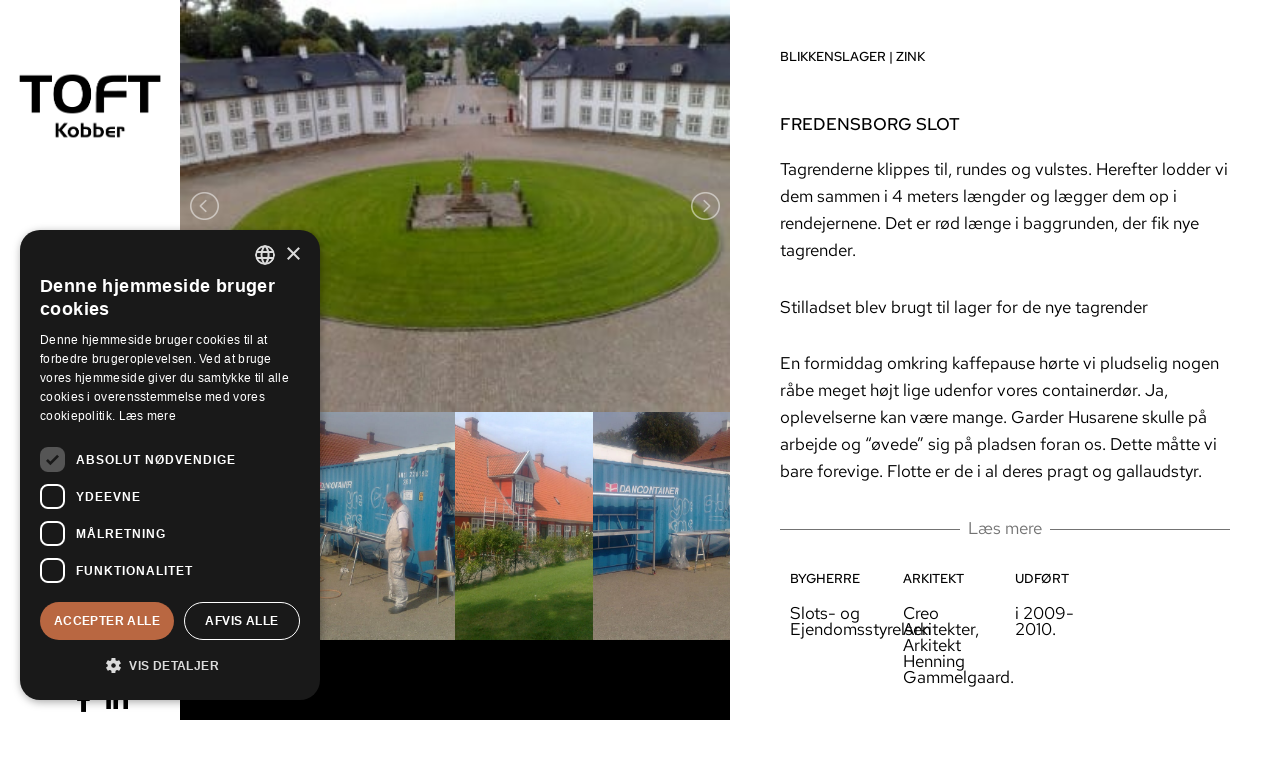

--- FILE ---
content_type: text/html; charset=UTF-8
request_url: https://toftkobber.dk/referencer/fredensborg-slot/
body_size: 30172
content:
<!DOCTYPE html>
<html lang="da-DK">
<head>
<meta charset="UTF-8">
<meta name="viewport" content="width=device-width, initial-scale=1">
	<link rel="profile" href="https://gmpg.org/xfn/11"> 
	<meta name='robots' content='index, follow, max-image-preview:large, max-snippet:-1, max-video-preview:-1' />
<script type="text/javascript" charset="UTF-8" data-cs-platform="wordpress" src="https://cdn.cookie-script.com/s/214de4e2fb087a953a5b93bdadface04.js" id="cookie_script-js-with"></script>
	<!-- This site is optimized with the Yoast SEO plugin v26.6 - https://yoast.com/wordpress/plugins/seo/ -->
	<title>Fredensborg Slot - Toftkobber</title>
	<link rel="canonical" href="https://toftkobber.dk/referencer/fredensborg-slot/" />
	<meta property="og:locale" content="da_DK" />
	<meta property="og:type" content="article" />
	<meta property="og:title" content="Fredensborg Slot - Toftkobber" />
	<meta property="og:description" content="Bygherre: Slots- og EjendomsstyrelsenArkitekt: Creo Arkitekter, Arkitekt Henning Gammelgaard.Udført: i 2009-2010." />
	<meta property="og:url" content="https://toftkobber.dk/referencer/fredensborg-slot/" />
	<meta property="og:site_name" content="Toftkobber" />
	<meta property="article:modified_time" content="2025-09-23T10:40:54+00:00" />
	<meta property="og:image" content="https://toftkobber.dk/wp-content/uploads/2020/09/forside1.jpg" />
	<meta property="og:image:width" content="350" />
	<meta property="og:image:height" content="262" />
	<meta property="og:image:type" content="image/jpeg" />
	<meta name="twitter:card" content="summary_large_image" />
	<meta name="twitter:label1" content="Estimeret læsetid" />
	<meta name="twitter:data1" content="1 minut" />
	<script type="application/ld+json" class="yoast-schema-graph">{"@context":"https://schema.org","@graph":[{"@type":"WebPage","@id":"https://toftkobber.dk/referencer/fredensborg-slot/","url":"https://toftkobber.dk/referencer/fredensborg-slot/","name":"Fredensborg Slot - Toftkobber","isPartOf":{"@id":"https://toftkobber.dk/#website"},"primaryImageOfPage":{"@id":"https://toftkobber.dk/referencer/fredensborg-slot/#primaryimage"},"image":{"@id":"https://toftkobber.dk/referencer/fredensborg-slot/#primaryimage"},"thumbnailUrl":"https://toftkobber.dk/wp-content/uploads/2020/09/forside1.jpg","datePublished":"2015-01-28T09:22:27+00:00","dateModified":"2025-09-23T10:40:54+00:00","breadcrumb":{"@id":"https://toftkobber.dk/referencer/fredensborg-slot/#breadcrumb"},"inLanguage":"da-DK","potentialAction":[{"@type":"ReadAction","target":["https://toftkobber.dk/referencer/fredensborg-slot/"]}]},{"@type":"ImageObject","inLanguage":"da-DK","@id":"https://toftkobber.dk/referencer/fredensborg-slot/#primaryimage","url":"https://toftkobber.dk/wp-content/uploads/2020/09/forside1.jpg","contentUrl":"https://toftkobber.dk/wp-content/uploads/2020/09/forside1.jpg","width":350,"height":262},{"@type":"BreadcrumbList","@id":"https://toftkobber.dk/referencer/fredensborg-slot/#breadcrumb","itemListElement":[{"@type":"ListItem","position":1,"name":"Home","item":"https://toftkobber.dk/"},{"@type":"ListItem","position":2,"name":"Fredensborg Slot"}]},{"@type":"WebSite","@id":"https://toftkobber.dk/#website","url":"https://toftkobber.dk/","name":"Toftkobber","description":"","publisher":{"@id":"https://toftkobber.dk/#organization"},"potentialAction":[{"@type":"SearchAction","target":{"@type":"EntryPoint","urlTemplate":"https://toftkobber.dk/?s={search_term_string}"},"query-input":{"@type":"PropertyValueSpecification","valueRequired":true,"valueName":"search_term_string"}}],"inLanguage":"da-DK"},{"@type":"Organization","@id":"https://toftkobber.dk/#organization","name":"Toftkobber","url":"https://toftkobber.dk/","logo":{"@type":"ImageObject","inLanguage":"da-DK","@id":"https://toftkobber.dk/#/schema/logo/image/","url":"https://toftkobber.dk/wp-content/uploads/2020/09/cropped-toft_kobber_logo.png","contentUrl":"https://toftkobber.dk/wp-content/uploads/2020/09/cropped-toft_kobber_logo.png","width":323,"height":156,"caption":"Toftkobber"},"image":{"@id":"https://toftkobber.dk/#/schema/logo/image/"}}]}</script>
	<!-- / Yoast SEO plugin. -->


<link rel="alternate" type="application/rss+xml" title="Toftkobber &raquo; Feed" href="https://toftkobber.dk/feed/" />
<link rel="alternate" type="application/rss+xml" title="Toftkobber &raquo;-kommentar-feed" href="https://toftkobber.dk/comments/feed/" />
<link rel="alternate" type="application/rss+xml" title="Toftkobber &raquo; Fredensborg Slot-kommentar-feed" href="https://toftkobber.dk/referencer/fredensborg-slot/feed/" />
<link rel="alternate" title="oEmbed (JSON)" type="application/json+oembed" href="https://toftkobber.dk/wp-json/oembed/1.0/embed?url=https%3A%2F%2Ftoftkobber.dk%2Freferencer%2Ffredensborg-slot%2F" />
<link rel="alternate" title="oEmbed (XML)" type="text/xml+oembed" href="https://toftkobber.dk/wp-json/oembed/1.0/embed?url=https%3A%2F%2Ftoftkobber.dk%2Freferencer%2Ffredensborg-slot%2F&#038;format=xml" />
		<!-- This site uses the Google Analytics by MonsterInsights plugin v9.11.0 - Using Analytics tracking - https://www.monsterinsights.com/ -->
							<script src="//www.googletagmanager.com/gtag/js?id=G-Y1FVXHXBKD"  data-cfasync="false" data-wpfc-render="false" async></script>
			<script data-cfasync="false" data-wpfc-render="false">
				var mi_version = '9.11.0';
				var mi_track_user = true;
				var mi_no_track_reason = '';
								var MonsterInsightsDefaultLocations = {"page_location":"https:\/\/toftkobber.dk\/referencer\/fredensborg-slot\/"};
								if ( typeof MonsterInsightsPrivacyGuardFilter === 'function' ) {
					var MonsterInsightsLocations = (typeof MonsterInsightsExcludeQuery === 'object') ? MonsterInsightsPrivacyGuardFilter( MonsterInsightsExcludeQuery ) : MonsterInsightsPrivacyGuardFilter( MonsterInsightsDefaultLocations );
				} else {
					var MonsterInsightsLocations = (typeof MonsterInsightsExcludeQuery === 'object') ? MonsterInsightsExcludeQuery : MonsterInsightsDefaultLocations;
				}

								var disableStrs = [
										'ga-disable-G-Y1FVXHXBKD',
									];

				/* Function to detect opted out users */
				function __gtagTrackerIsOptedOut() {
					for (var index = 0; index < disableStrs.length; index++) {
						if (document.cookie.indexOf(disableStrs[index] + '=true') > -1) {
							return true;
						}
					}

					return false;
				}

				/* Disable tracking if the opt-out cookie exists. */
				if (__gtagTrackerIsOptedOut()) {
					for (var index = 0; index < disableStrs.length; index++) {
						window[disableStrs[index]] = true;
					}
				}

				/* Opt-out function */
				function __gtagTrackerOptout() {
					for (var index = 0; index < disableStrs.length; index++) {
						document.cookie = disableStrs[index] + '=true; expires=Thu, 31 Dec 2099 23:59:59 UTC; path=/';
						window[disableStrs[index]] = true;
					}
				}

				if ('undefined' === typeof gaOptout) {
					function gaOptout() {
						__gtagTrackerOptout();
					}
				}
								window.dataLayer = window.dataLayer || [];

				window.MonsterInsightsDualTracker = {
					helpers: {},
					trackers: {},
				};
				if (mi_track_user) {
					function __gtagDataLayer() {
						dataLayer.push(arguments);
					}

					function __gtagTracker(type, name, parameters) {
						if (!parameters) {
							parameters = {};
						}

						if (parameters.send_to) {
							__gtagDataLayer.apply(null, arguments);
							return;
						}

						if (type === 'event') {
														parameters.send_to = monsterinsights_frontend.v4_id;
							var hookName = name;
							if (typeof parameters['event_category'] !== 'undefined') {
								hookName = parameters['event_category'] + ':' + name;
							}

							if (typeof MonsterInsightsDualTracker.trackers[hookName] !== 'undefined') {
								MonsterInsightsDualTracker.trackers[hookName](parameters);
							} else {
								__gtagDataLayer('event', name, parameters);
							}
							
						} else {
							__gtagDataLayer.apply(null, arguments);
						}
					}

					__gtagTracker('js', new Date());
					__gtagTracker('set', {
						'developer_id.dZGIzZG': true,
											});
					if ( MonsterInsightsLocations.page_location ) {
						__gtagTracker('set', MonsterInsightsLocations);
					}
										__gtagTracker('config', 'G-Y1FVXHXBKD', {"forceSSL":"true","anonymize_ip":"true","link_attribution":"true"} );
										window.gtag = __gtagTracker;										(function () {
						/* https://developers.google.com/analytics/devguides/collection/analyticsjs/ */
						/* ga and __gaTracker compatibility shim. */
						var noopfn = function () {
							return null;
						};
						var newtracker = function () {
							return new Tracker();
						};
						var Tracker = function () {
							return null;
						};
						var p = Tracker.prototype;
						p.get = noopfn;
						p.set = noopfn;
						p.send = function () {
							var args = Array.prototype.slice.call(arguments);
							args.unshift('send');
							__gaTracker.apply(null, args);
						};
						var __gaTracker = function () {
							var len = arguments.length;
							if (len === 0) {
								return;
							}
							var f = arguments[len - 1];
							if (typeof f !== 'object' || f === null || typeof f.hitCallback !== 'function') {
								if ('send' === arguments[0]) {
									var hitConverted, hitObject = false, action;
									if ('event' === arguments[1]) {
										if ('undefined' !== typeof arguments[3]) {
											hitObject = {
												'eventAction': arguments[3],
												'eventCategory': arguments[2],
												'eventLabel': arguments[4],
												'value': arguments[5] ? arguments[5] : 1,
											}
										}
									}
									if ('pageview' === arguments[1]) {
										if ('undefined' !== typeof arguments[2]) {
											hitObject = {
												'eventAction': 'page_view',
												'page_path': arguments[2],
											}
										}
									}
									if (typeof arguments[2] === 'object') {
										hitObject = arguments[2];
									}
									if (typeof arguments[5] === 'object') {
										Object.assign(hitObject, arguments[5]);
									}
									if ('undefined' !== typeof arguments[1].hitType) {
										hitObject = arguments[1];
										if ('pageview' === hitObject.hitType) {
											hitObject.eventAction = 'page_view';
										}
									}
									if (hitObject) {
										action = 'timing' === arguments[1].hitType ? 'timing_complete' : hitObject.eventAction;
										hitConverted = mapArgs(hitObject);
										__gtagTracker('event', action, hitConverted);
									}
								}
								return;
							}

							function mapArgs(args) {
								var arg, hit = {};
								var gaMap = {
									'eventCategory': 'event_category',
									'eventAction': 'event_action',
									'eventLabel': 'event_label',
									'eventValue': 'event_value',
									'nonInteraction': 'non_interaction',
									'timingCategory': 'event_category',
									'timingVar': 'name',
									'timingValue': 'value',
									'timingLabel': 'event_label',
									'page': 'page_path',
									'location': 'page_location',
									'title': 'page_title',
									'referrer' : 'page_referrer',
								};
								for (arg in args) {
																		if (!(!args.hasOwnProperty(arg) || !gaMap.hasOwnProperty(arg))) {
										hit[gaMap[arg]] = args[arg];
									} else {
										hit[arg] = args[arg];
									}
								}
								return hit;
							}

							try {
								f.hitCallback();
							} catch (ex) {
							}
						};
						__gaTracker.create = newtracker;
						__gaTracker.getByName = newtracker;
						__gaTracker.getAll = function () {
							return [];
						};
						__gaTracker.remove = noopfn;
						__gaTracker.loaded = true;
						window['__gaTracker'] = __gaTracker;
					})();
									} else {
										console.log("");
					(function () {
						function __gtagTracker() {
							return null;
						}

						window['__gtagTracker'] = __gtagTracker;
						window['gtag'] = __gtagTracker;
					})();
									}
			</script>
							<!-- / Google Analytics by MonsterInsights -->
		<style id='wp-img-auto-sizes-contain-inline-css'>
img:is([sizes=auto i],[sizes^="auto," i]){contain-intrinsic-size:3000px 1500px}
/*# sourceURL=wp-img-auto-sizes-contain-inline-css */
</style>
<link rel='stylesheet' id='astra-theme-css-css' href='https://toftkobber.dk/wp-content/themes/astra/assets/css/minified/style.min.css?ver=4.11.17' media='all' />
<style id='astra-theme-css-inline-css'>
.ast-no-sidebar .entry-content .alignfull {margin-left: calc( -50vw + 50%);margin-right: calc( -50vw + 50%);max-width: 100vw;width: 100vw;}.ast-no-sidebar .entry-content .alignwide {margin-left: calc(-41vw + 50%);margin-right: calc(-41vw + 50%);max-width: unset;width: unset;}.ast-no-sidebar .entry-content .alignfull .alignfull,.ast-no-sidebar .entry-content .alignfull .alignwide,.ast-no-sidebar .entry-content .alignwide .alignfull,.ast-no-sidebar .entry-content .alignwide .alignwide,.ast-no-sidebar .entry-content .wp-block-column .alignfull,.ast-no-sidebar .entry-content .wp-block-column .alignwide{width: 100%;margin-left: auto;margin-right: auto;}.wp-block-gallery,.blocks-gallery-grid {margin: 0;}.wp-block-separator {max-width: 100px;}.wp-block-separator.is-style-wide,.wp-block-separator.is-style-dots {max-width: none;}.entry-content .has-2-columns .wp-block-column:first-child {padding-right: 10px;}.entry-content .has-2-columns .wp-block-column:last-child {padding-left: 10px;}@media (max-width: 782px) {.entry-content .wp-block-columns .wp-block-column {flex-basis: 100%;}.entry-content .has-2-columns .wp-block-column:first-child {padding-right: 0;}.entry-content .has-2-columns .wp-block-column:last-child {padding-left: 0;}}body .entry-content .wp-block-latest-posts {margin-left: 0;}body .entry-content .wp-block-latest-posts li {list-style: none;}.ast-no-sidebar .ast-container .entry-content .wp-block-latest-posts {margin-left: 0;}.ast-header-break-point .entry-content .alignwide {margin-left: auto;margin-right: auto;}.entry-content .blocks-gallery-item img {margin-bottom: auto;}.wp-block-pullquote {border-top: 4px solid #555d66;border-bottom: 4px solid #555d66;color: #40464d;}:root{--ast-post-nav-space:0;--ast-container-default-xlg-padding:6.67em;--ast-container-default-lg-padding:5.67em;--ast-container-default-slg-padding:4.34em;--ast-container-default-md-padding:3.34em;--ast-container-default-sm-padding:6.67em;--ast-container-default-xs-padding:2.4em;--ast-container-default-xxs-padding:1.4em;--ast-code-block-background:#EEEEEE;--ast-comment-inputs-background:#FAFAFA;--ast-normal-container-width:1200px;--ast-narrow-container-width:750px;--ast-blog-title-font-weight:normal;--ast-blog-meta-weight:inherit;--ast-global-color-primary:var(--ast-global-color-5);--ast-global-color-secondary:var(--ast-global-color-4);--ast-global-color-alternate-background:var(--ast-global-color-7);--ast-global-color-subtle-background:var(--ast-global-color-6);--ast-bg-style-guide:#F8FAFC;--ast-shadow-style-guide:0px 0px 4px 0 #00000057;--ast-global-dark-bg-style:#fff;--ast-global-dark-lfs:#fbfbfb;--ast-widget-bg-color:#fafafa;--ast-wc-container-head-bg-color:#fbfbfb;--ast-title-layout-bg:#eeeeee;--ast-search-border-color:#e7e7e7;--ast-lifter-hover-bg:#e6e6e6;--ast-gallery-block-color:#000;--srfm-color-input-label:var(--ast-global-color-2);}html{font-size:81.25%;}a,.page-title{color:#b96741;}a:hover,a:focus{color:var(--ast-global-color-1);}body,button,input,select,textarea,.ast-button,.ast-custom-button{font-family:-apple-system,BlinkMacSystemFont,Segoe UI,Roboto,Oxygen-Sans,Ubuntu,Cantarell,Helvetica Neue,sans-serif;font-weight:inherit;font-size:13px;font-size:1rem;line-height:var(--ast-body-line-height,1.65em);}blockquote{color:#000000;}.ast-site-identity .site-title a{color:var(--ast-global-color-2);}.site-title{font-size:35px;font-size:2.6923076923077rem;display:block;}.site-header .site-description{font-size:15px;font-size:1.1538461538462rem;display:none;}.entry-title{font-size:26px;font-size:2rem;}.archive .ast-article-post .ast-article-inner,.blog .ast-article-post .ast-article-inner,.archive .ast-article-post .ast-article-inner:hover,.blog .ast-article-post .ast-article-inner:hover{overflow:hidden;}h1,.entry-content :where(h1){font-size:40px;font-size:3.0769230769231rem;line-height:1.4em;}h2,.entry-content :where(h2){font-size:32px;font-size:2.4615384615385rem;line-height:1.3em;}h3,.entry-content :where(h3){font-size:26px;font-size:2rem;line-height:1.3em;}h4,.entry-content :where(h4){font-size:24px;font-size:1.8461538461538rem;line-height:1.2em;}h5,.entry-content :where(h5){font-size:20px;font-size:1.5384615384615rem;line-height:1.2em;}h6,.entry-content :where(h6){font-size:16px;font-size:1.2307692307692rem;line-height:1.25em;}::selection{background-color:#b96741;color:#ffffff;}body,h1,h2,h3,h4,h5,h6,.entry-title a,.entry-content :where(h1,h2,h3,h4,h5,h6){color:#000000;}.tagcloud a:hover,.tagcloud a:focus,.tagcloud a.current-item{color:#ffffff;border-color:#b96741;background-color:#b96741;}input:focus,input[type="text"]:focus,input[type="email"]:focus,input[type="url"]:focus,input[type="password"]:focus,input[type="reset"]:focus,input[type="search"]:focus,textarea:focus{border-color:#b96741;}input[type="radio"]:checked,input[type=reset],input[type="checkbox"]:checked,input[type="checkbox"]:hover:checked,input[type="checkbox"]:focus:checked,input[type=range]::-webkit-slider-thumb{border-color:#b96741;background-color:#b96741;box-shadow:none;}.site-footer a:hover + .post-count,.site-footer a:focus + .post-count{background:#b96741;border-color:#b96741;}.single .nav-links .nav-previous,.single .nav-links .nav-next{color:#b96741;}.entry-meta,.entry-meta *{line-height:1.45;color:#b96741;}.entry-meta a:not(.ast-button):hover,.entry-meta a:not(.ast-button):hover *,.entry-meta a:not(.ast-button):focus,.entry-meta a:not(.ast-button):focus *,.page-links > .page-link,.page-links .page-link:hover,.post-navigation a:hover{color:var(--ast-global-color-1);}#cat option,.secondary .calendar_wrap thead a,.secondary .calendar_wrap thead a:visited{color:#b96741;}.secondary .calendar_wrap #today,.ast-progress-val span{background:#b96741;}.secondary a:hover + .post-count,.secondary a:focus + .post-count{background:#b96741;border-color:#b96741;}.calendar_wrap #today > a{color:#ffffff;}.page-links .page-link,.single .post-navigation a{color:#b96741;}.ast-search-menu-icon .search-form button.search-submit{padding:0 4px;}.ast-search-menu-icon form.search-form{padding-right:0;}.ast-header-search .ast-search-menu-icon.ast-dropdown-active .search-form,.ast-header-search .ast-search-menu-icon.ast-dropdown-active .search-field:focus{transition:all 0.2s;}.search-form input.search-field:focus{outline:none;}.widget-title,.widget .wp-block-heading{font-size:18px;font-size:1.3846153846154rem;color:#000000;}.ast-search-menu-icon.slide-search a:focus-visible:focus-visible,.astra-search-icon:focus-visible,#close:focus-visible,a:focus-visible,.ast-menu-toggle:focus-visible,.site .skip-link:focus-visible,.wp-block-loginout input:focus-visible,.wp-block-search.wp-block-search__button-inside .wp-block-search__inside-wrapper,.ast-header-navigation-arrow:focus-visible,.woocommerce .wc-proceed-to-checkout > .checkout-button:focus-visible,.woocommerce .woocommerce-MyAccount-navigation ul li a:focus-visible,.ast-orders-table__row .ast-orders-table__cell:focus-visible,.woocommerce .woocommerce-order-details .order-again > .button:focus-visible,.woocommerce .woocommerce-message a.button.wc-forward:focus-visible,.woocommerce #minus_qty:focus-visible,.woocommerce #plus_qty:focus-visible,a#ast-apply-coupon:focus-visible,.woocommerce .woocommerce-info a:focus-visible,.woocommerce .astra-shop-summary-wrap a:focus-visible,.woocommerce a.wc-forward:focus-visible,#ast-apply-coupon:focus-visible,.woocommerce-js .woocommerce-mini-cart-item a.remove:focus-visible,#close:focus-visible,.button.search-submit:focus-visible,#search_submit:focus,.normal-search:focus-visible,.ast-header-account-wrap:focus-visible,.woocommerce .ast-on-card-button.ast-quick-view-trigger:focus,.astra-cart-drawer-close:focus,.ast-single-variation:focus,.ast-woocommerce-product-gallery__image:focus,.ast-button:focus,.woocommerce-product-gallery--with-images [data-controls="prev"]:focus-visible,.woocommerce-product-gallery--with-images [data-controls="next"]:focus-visible{outline-style:dotted;outline-color:inherit;outline-width:thin;}input:focus,input[type="text"]:focus,input[type="email"]:focus,input[type="url"]:focus,input[type="password"]:focus,input[type="reset"]:focus,input[type="search"]:focus,input[type="number"]:focus,textarea:focus,.wp-block-search__input:focus,[data-section="section-header-mobile-trigger"] .ast-button-wrap .ast-mobile-menu-trigger-minimal:focus,.ast-mobile-popup-drawer.active .menu-toggle-close:focus,.woocommerce-ordering select.orderby:focus,#ast-scroll-top:focus,#coupon_code:focus,.woocommerce-page #comment:focus,.woocommerce #reviews #respond input#submit:focus,.woocommerce a.add_to_cart_button:focus,.woocommerce .button.single_add_to_cart_button:focus,.woocommerce .woocommerce-cart-form button:focus,.woocommerce .woocommerce-cart-form__cart-item .quantity .qty:focus,.woocommerce .woocommerce-billing-fields .woocommerce-billing-fields__field-wrapper .woocommerce-input-wrapper > .input-text:focus,.woocommerce #order_comments:focus,.woocommerce #place_order:focus,.woocommerce .woocommerce-address-fields .woocommerce-address-fields__field-wrapper .woocommerce-input-wrapper > .input-text:focus,.woocommerce .woocommerce-MyAccount-content form button:focus,.woocommerce .woocommerce-MyAccount-content .woocommerce-EditAccountForm .woocommerce-form-row .woocommerce-Input.input-text:focus,.woocommerce .ast-woocommerce-container .woocommerce-pagination ul.page-numbers li a:focus,body #content .woocommerce form .form-row .select2-container--default .select2-selection--single:focus,#ast-coupon-code:focus,.woocommerce.woocommerce-js .quantity input[type=number]:focus,.woocommerce-js .woocommerce-mini-cart-item .quantity input[type=number]:focus,.woocommerce p#ast-coupon-trigger:focus{border-style:dotted;border-color:inherit;border-width:thin;}input{outline:none;}.woocommerce-js input[type=text]:focus,.woocommerce-js input[type=email]:focus,.woocommerce-js textarea:focus,input[type=number]:focus,.comments-area textarea#comment:focus,.comments-area textarea#comment:active,.comments-area .ast-comment-formwrap input[type="text"]:focus,.comments-area .ast-comment-formwrap input[type="text"]:active{outline-style:unset;outline-color:inherit;outline-width:thin;}.main-header-menu .menu-link,.ast-header-custom-item a{color:#000000;}.main-header-menu .menu-item:hover > .menu-link,.main-header-menu .menu-item:hover > .ast-menu-toggle,.main-header-menu .ast-masthead-custom-menu-items a:hover,.main-header-menu .menu-item.focus > .menu-link,.main-header-menu .menu-item.focus > .ast-menu-toggle,.main-header-menu .current-menu-item > .menu-link,.main-header-menu .current-menu-ancestor > .menu-link,.main-header-menu .current-menu-item > .ast-menu-toggle,.main-header-menu .current-menu-ancestor > .ast-menu-toggle{color:#b96741;}.header-main-layout-3 .ast-main-header-bar-alignment{margin-right:auto;}.header-main-layout-2 .site-header-section-left .ast-site-identity{text-align:left;}.ast-logo-title-inline .site-logo-img{padding-right:1em;}.site-logo-img img{ transition:all 0.2s linear;}body .ast-oembed-container *{position:absolute;top:0;width:100%;height:100%;left:0;}body .wp-block-embed-pocket-casts .ast-oembed-container *{position:unset;}.ast-header-break-point .ast-mobile-menu-buttons-minimal.menu-toggle{background:transparent;color:#b96741;}.ast-header-break-point .ast-mobile-menu-buttons-outline.menu-toggle{background:transparent;border:1px solid #b96741;color:#b96741;}.ast-header-break-point .ast-mobile-menu-buttons-fill.menu-toggle{background:#b96741;}.ast-single-post-featured-section + article {margin-top: 2em;}.site-content .ast-single-post-featured-section img {width: 100%;overflow: hidden;object-fit: cover;}.site > .ast-single-related-posts-container {margin-top: 0;}@media (min-width: 922px) {.ast-desktop .ast-container--narrow {max-width: var(--ast-narrow-container-width);margin: 0 auto;}}.ast-page-builder-template .hentry {margin: 0;}.ast-page-builder-template .site-content > .ast-container {max-width: 100%;padding: 0;}.ast-page-builder-template .site .site-content #primary {padding: 0;margin: 0;}.ast-page-builder-template .no-results {text-align: center;margin: 4em auto;}.ast-page-builder-template .ast-pagination {padding: 2em;}.ast-page-builder-template .entry-header.ast-no-title.ast-no-thumbnail {margin-top: 0;}.ast-page-builder-template .entry-header.ast-header-without-markup {margin-top: 0;margin-bottom: 0;}.ast-page-builder-template .entry-header.ast-no-title.ast-no-meta {margin-bottom: 0;}.ast-page-builder-template.single .post-navigation {padding-bottom: 2em;}.ast-page-builder-template.single-post .site-content > .ast-container {max-width: 100%;}.ast-page-builder-template .entry-header {margin-top: 4em;margin-left: auto;margin-right: auto;padding-left: 20px;padding-right: 20px;}.single.ast-page-builder-template .entry-header {padding-left: 20px;padding-right: 20px;}.ast-page-builder-template .ast-archive-description {margin: 4em auto 0;padding-left: 20px;padding-right: 20px;}.ast-page-builder-template.ast-no-sidebar .entry-content .alignwide {margin-left: 0;margin-right: 0;}.footer-adv .footer-adv-overlay{border-top-style:solid;border-top-color:#7a7a7a;}@media( max-width: 420px ) {.single .nav-links .nav-previous,.single .nav-links .nav-next {width: 100%;text-align: center;}}.wp-block-buttons.aligncenter{justify-content:center;}@media (min-width:1200px){.wp-block-group .has-background{padding:20px;}}@media (min-width:1200px){.ast-no-sidebar.ast-separate-container .entry-content .wp-block-group.alignwide,.ast-no-sidebar.ast-separate-container .entry-content .wp-block-cover.alignwide{margin-left:-20px;margin-right:-20px;padding-left:20px;padding-right:20px;}.ast-no-sidebar.ast-separate-container .entry-content .wp-block-cover.alignfull,.ast-no-sidebar.ast-separate-container .entry-content .wp-block-group.alignfull{margin-left:-6.67em;margin-right:-6.67em;padding-left:6.67em;padding-right:6.67em;}}@media (min-width:1200px){.wp-block-cover-image.alignwide .wp-block-cover__inner-container,.wp-block-cover.alignwide .wp-block-cover__inner-container,.wp-block-cover-image.alignfull .wp-block-cover__inner-container,.wp-block-cover.alignfull .wp-block-cover__inner-container{width:100%;}}.wp-block-image.aligncenter{margin-left:auto;margin-right:auto;}.wp-block-table.aligncenter{margin-left:auto;margin-right:auto;}.wp-block-buttons .wp-block-button.is-style-outline .wp-block-button__link.wp-element-button,.ast-outline-button,.wp-block-uagb-buttons-child .uagb-buttons-repeater.ast-outline-button{border-top-width:2px;border-right-width:2px;border-bottom-width:2px;border-left-width:2px;font-family:inherit;font-weight:inherit;line-height:1em;}.wp-block-button .wp-block-button__link.wp-element-button.is-style-outline:not(.has-background),.wp-block-button.is-style-outline>.wp-block-button__link.wp-element-button:not(.has-background),.ast-outline-button{background-color:transparent;}.entry-content[data-ast-blocks-layout] > figure{margin-bottom:1em;}.elementor-widget-container .elementor-loop-container .e-loop-item[data-elementor-type="loop-item"]{width:100%;}.review-rating{display:flex;align-items:center;order:2;}@media (max-width:921px){.ast-left-sidebar #content > .ast-container{display:flex;flex-direction:column-reverse;width:100%;}.ast-separate-container .ast-article-post,.ast-separate-container .ast-article-single{padding:1.5em 2.14em;}.ast-author-box img.avatar{margin:20px 0 0 0;}}@media (min-width:922px){.ast-separate-container.ast-right-sidebar #primary,.ast-separate-container.ast-left-sidebar #primary{border:0;}.search-no-results.ast-separate-container #primary{margin-bottom:4em;}}.wp-block-button .wp-block-button__link{color:#ffffff;}.wp-block-button .wp-block-button__link:hover,.wp-block-button .wp-block-button__link:focus{color:#ffffff;background-color:var(--ast-global-color-1);border-color:var(--ast-global-color-1);}.elementor-widget-heading h1.elementor-heading-title{line-height:1.4em;}.elementor-widget-heading h2.elementor-heading-title{line-height:1.3em;}.elementor-widget-heading h3.elementor-heading-title{line-height:1.3em;}.elementor-widget-heading h4.elementor-heading-title{line-height:1.2em;}.elementor-widget-heading h5.elementor-heading-title{line-height:1.2em;}.elementor-widget-heading h6.elementor-heading-title{line-height:1.25em;}.wp-block-button .wp-block-button__link{border-top-width:0;border-right-width:0;border-left-width:0;border-bottom-width:0;border-color:#b96741;background-color:#b96741;color:#ffffff;font-family:inherit;font-weight:inherit;line-height:1em;padding-top:10px;padding-right:40px;padding-bottom:10px;padding-left:40px;}.menu-toggle,button,.ast-button,.ast-custom-button,.button,input#submit,input[type="button"],input[type="submit"],input[type="reset"]{border-style:solid;border-top-width:0;border-right-width:0;border-left-width:0;border-bottom-width:0;color:#ffffff;border-color:#b96741;background-color:#b96741;padding-top:10px;padding-right:40px;padding-bottom:10px;padding-left:40px;font-family:inherit;font-weight:inherit;line-height:1em;}button:focus,.menu-toggle:hover,button:hover,.ast-button:hover,.ast-custom-button:hover .button:hover,.ast-custom-button:hover ,input[type=reset]:hover,input[type=reset]:focus,input#submit:hover,input#submit:focus,input[type="button"]:hover,input[type="button"]:focus,input[type="submit"]:hover,input[type="submit"]:focus{color:#ffffff;background-color:var(--ast-global-color-1);border-color:var(--ast-global-color-1);}@media (max-width:921px){.ast-mobile-header-stack .main-header-bar .ast-search-menu-icon{display:inline-block;}.ast-header-break-point.ast-header-custom-item-outside .ast-mobile-header-stack .main-header-bar .ast-search-icon{margin:0;}.ast-comment-avatar-wrap img{max-width:2.5em;}.ast-comment-meta{padding:0 1.8888em 1.3333em;}.ast-separate-container .ast-comment-list li.depth-1{padding:1.5em 2.14em;}.ast-separate-container .comment-respond{padding:2em 2.14em;}}@media (min-width:544px){.ast-container{max-width:100%;}}@media (max-width:544px){.ast-separate-container .ast-article-post,.ast-separate-container .ast-article-single,.ast-separate-container .comments-title,.ast-separate-container .ast-archive-description{padding:1.5em 1em;}.ast-separate-container #content .ast-container{padding-left:0.54em;padding-right:0.54em;}.ast-separate-container .ast-comment-list .bypostauthor{padding:.5em;}.ast-search-menu-icon.ast-dropdown-active .search-field{width:170px;}.site-branding img,.site-header .site-logo-img .custom-logo-link img{max-width:100%;}} #ast-mobile-header .ast-site-header-cart-li a{pointer-events:none;}.ast-no-sidebar.ast-separate-container .entry-content .alignfull {margin-left: -6.67em;margin-right: -6.67em;width: auto;}@media (max-width: 1200px) {.ast-no-sidebar.ast-separate-container .entry-content .alignfull {margin-left: -2.4em;margin-right: -2.4em;}}@media (max-width: 768px) {.ast-no-sidebar.ast-separate-container .entry-content .alignfull {margin-left: -2.14em;margin-right: -2.14em;}}@media (max-width: 544px) {.ast-no-sidebar.ast-separate-container .entry-content .alignfull {margin-left: -1em;margin-right: -1em;}}.ast-no-sidebar.ast-separate-container .entry-content .alignwide {margin-left: -20px;margin-right: -20px;}.ast-no-sidebar.ast-separate-container .entry-content .wp-block-column .alignfull,.ast-no-sidebar.ast-separate-container .entry-content .wp-block-column .alignwide {margin-left: auto;margin-right: auto;width: 100%;}@media (max-width:921px){.site-title{display:block;}.site-header .site-description{display:none;}h1,.entry-content :where(h1){font-size:30px;}h2,.entry-content :where(h2){font-size:25px;}h3,.entry-content :where(h3){font-size:20px;}}@media (max-width:544px){.site-title{display:block;}.site-header .site-description{display:none;}h1,.entry-content :where(h1){font-size:30px;}h2,.entry-content :where(h2){font-size:25px;}h3,.entry-content :where(h3){font-size:20px;}}@media (max-width:921px){html{font-size:74.1%;}}@media (max-width:544px){html{font-size:74.1%;}}@media (min-width:922px){.ast-container{max-width:1240px;}}@font-face {font-family: "Astra";src: url(https://toftkobber.dk/wp-content/themes/astra/assets/fonts/astra.woff) format("woff"),url(https://toftkobber.dk/wp-content/themes/astra/assets/fonts/astra.ttf) format("truetype"),url(https://toftkobber.dk/wp-content/themes/astra/assets/fonts/astra.svg#astra) format("svg");font-weight: normal;font-style: normal;font-display: fallback;}@media (max-width:921px) {.main-header-bar .main-header-bar-navigation{display:none;}}.ast-desktop .main-header-menu.submenu-with-border .sub-menu,.ast-desktop .main-header-menu.submenu-with-border .astra-full-megamenu-wrapper{border-color:#b96741;}.ast-desktop .main-header-menu.submenu-with-border .sub-menu{border-top-width:2px;border-style:solid;}.ast-desktop .main-header-menu.submenu-with-border .sub-menu .sub-menu{top:-2px;}.ast-desktop .main-header-menu.submenu-with-border .sub-menu .menu-link,.ast-desktop .main-header-menu.submenu-with-border .children .menu-link{border-bottom-width:0px;border-style:solid;border-color:#eaeaea;}@media (min-width:922px){.main-header-menu .sub-menu .menu-item.ast-left-align-sub-menu:hover > .sub-menu,.main-header-menu .sub-menu .menu-item.ast-left-align-sub-menu.focus > .sub-menu{margin-left:-0px;}}.ast-small-footer{border-top-style:solid;border-top-width:1px;border-top-color:#7a7a7a;}.ast-small-footer-wrap{text-align:center;}.site .comments-area{padding-bottom:3em;}.ast-header-break-point.ast-header-custom-item-inside .main-header-bar .main-header-bar-navigation .ast-search-icon {display: none;}.ast-header-break-point.ast-header-custom-item-inside .main-header-bar .ast-search-menu-icon .search-form {padding: 0;display: block;overflow: hidden;}.ast-header-break-point .ast-header-custom-item .widget:last-child {margin-bottom: 1em;}.ast-header-custom-item .widget {margin: 0.5em;display: inline-block;vertical-align: middle;}.ast-header-custom-item .widget p {margin-bottom: 0;}.ast-header-custom-item .widget li {width: auto;}.ast-header-custom-item-inside .button-custom-menu-item .menu-link {display: none;}.ast-header-custom-item-inside.ast-header-break-point .button-custom-menu-item .ast-custom-button-link {display: none;}.ast-header-custom-item-inside.ast-header-break-point .button-custom-menu-item .menu-link {display: block;}.ast-header-break-point.ast-header-custom-item-outside .main-header-bar .ast-search-icon {margin-right: 1em;}.ast-header-break-point.ast-header-custom-item-inside .main-header-bar .ast-search-menu-icon .search-field,.ast-header-break-point.ast-header-custom-item-inside .main-header-bar .ast-search-menu-icon.ast-inline-search .search-field {width: 100%;padding-right: 5.5em;}.ast-header-break-point.ast-header-custom-item-inside .main-header-bar .ast-search-menu-icon .search-submit {display: block;position: absolute;height: 100%;top: 0;right: 0;padding: 0 1em;border-radius: 0;}.ast-header-break-point .ast-header-custom-item .ast-masthead-custom-menu-items {padding-left: 20px;padding-right: 20px;margin-bottom: 1em;margin-top: 1em;}.ast-header-custom-item-inside.ast-header-break-point .button-custom-menu-item {padding-left: 0;padding-right: 0;margin-top: 0;margin-bottom: 0;}.astra-icon-down_arrow::after {content: "\e900";font-family: Astra;}.astra-icon-close::after {content: "\e5cd";font-family: Astra;}.astra-icon-drag_handle::after {content: "\e25d";font-family: Astra;}.astra-icon-format_align_justify::after {content: "\e235";font-family: Astra;}.astra-icon-menu::after {content: "\e5d2";font-family: Astra;}.astra-icon-reorder::after {content: "\e8fe";font-family: Astra;}.astra-icon-search::after {content: "\e8b6";font-family: Astra;}.astra-icon-zoom_in::after {content: "\e56b";font-family: Astra;}.astra-icon-check-circle::after {content: "\e901";font-family: Astra;}.astra-icon-shopping-cart::after {content: "\f07a";font-family: Astra;}.astra-icon-shopping-bag::after {content: "\f290";font-family: Astra;}.astra-icon-shopping-basket::after {content: "\f291";font-family: Astra;}.astra-icon-circle-o::after {content: "\e903";font-family: Astra;}.astra-icon-certificate::after {content: "\e902";font-family: Astra;}blockquote {padding: 1.2em;}:root .has-ast-global-color-0-color{color:var(--ast-global-color-0);}:root .has-ast-global-color-0-background-color{background-color:var(--ast-global-color-0);}:root .wp-block-button .has-ast-global-color-0-color{color:var(--ast-global-color-0);}:root .wp-block-button .has-ast-global-color-0-background-color{background-color:var(--ast-global-color-0);}:root .has-ast-global-color-1-color{color:var(--ast-global-color-1);}:root .has-ast-global-color-1-background-color{background-color:var(--ast-global-color-1);}:root .wp-block-button .has-ast-global-color-1-color{color:var(--ast-global-color-1);}:root .wp-block-button .has-ast-global-color-1-background-color{background-color:var(--ast-global-color-1);}:root .has-ast-global-color-2-color{color:var(--ast-global-color-2);}:root .has-ast-global-color-2-background-color{background-color:var(--ast-global-color-2);}:root .wp-block-button .has-ast-global-color-2-color{color:var(--ast-global-color-2);}:root .wp-block-button .has-ast-global-color-2-background-color{background-color:var(--ast-global-color-2);}:root .has-ast-global-color-3-color{color:var(--ast-global-color-3);}:root .has-ast-global-color-3-background-color{background-color:var(--ast-global-color-3);}:root .wp-block-button .has-ast-global-color-3-color{color:var(--ast-global-color-3);}:root .wp-block-button .has-ast-global-color-3-background-color{background-color:var(--ast-global-color-3);}:root .has-ast-global-color-4-color{color:var(--ast-global-color-4);}:root .has-ast-global-color-4-background-color{background-color:var(--ast-global-color-4);}:root .wp-block-button .has-ast-global-color-4-color{color:var(--ast-global-color-4);}:root .wp-block-button .has-ast-global-color-4-background-color{background-color:var(--ast-global-color-4);}:root .has-ast-global-color-5-color{color:var(--ast-global-color-5);}:root .has-ast-global-color-5-background-color{background-color:var(--ast-global-color-5);}:root .wp-block-button .has-ast-global-color-5-color{color:var(--ast-global-color-5);}:root .wp-block-button .has-ast-global-color-5-background-color{background-color:var(--ast-global-color-5);}:root .has-ast-global-color-6-color{color:var(--ast-global-color-6);}:root .has-ast-global-color-6-background-color{background-color:var(--ast-global-color-6);}:root .wp-block-button .has-ast-global-color-6-color{color:var(--ast-global-color-6);}:root .wp-block-button .has-ast-global-color-6-background-color{background-color:var(--ast-global-color-6);}:root .has-ast-global-color-7-color{color:var(--ast-global-color-7);}:root .has-ast-global-color-7-background-color{background-color:var(--ast-global-color-7);}:root .wp-block-button .has-ast-global-color-7-color{color:var(--ast-global-color-7);}:root .wp-block-button .has-ast-global-color-7-background-color{background-color:var(--ast-global-color-7);}:root .has-ast-global-color-8-color{color:var(--ast-global-color-8);}:root .has-ast-global-color-8-background-color{background-color:var(--ast-global-color-8);}:root .wp-block-button .has-ast-global-color-8-color{color:var(--ast-global-color-8);}:root .wp-block-button .has-ast-global-color-8-background-color{background-color:var(--ast-global-color-8);}:root{--ast-global-color-0:#0170B9;--ast-global-color-1:#3a3a3a;--ast-global-color-2:#3a3a3a;--ast-global-color-3:#4B4F58;--ast-global-color-4:#F5F5F5;--ast-global-color-5:#FFFFFF;--ast-global-color-6:#E5E5E5;--ast-global-color-7:#424242;--ast-global-color-8:#000000;}:root {--ast-border-color : #dddddd;}.ast-single-entry-banner {-js-display: flex;display: flex;flex-direction: column;justify-content: center;text-align: center;position: relative;background: var(--ast-title-layout-bg);}.ast-single-entry-banner[data-banner-layout="layout-1"] {max-width: 1200px;background: inherit;padding: 20px 0;}.ast-single-entry-banner[data-banner-width-type="custom"] {margin: 0 auto;width: 100%;}.ast-single-entry-banner + .site-content .entry-header {margin-bottom: 0;}.site .ast-author-avatar {--ast-author-avatar-size: ;}a.ast-underline-text {text-decoration: underline;}.ast-container > .ast-terms-link {position: relative;display: block;}a.ast-button.ast-badge-tax {padding: 4px 8px;border-radius: 3px;font-size: inherit;}header.entry-header{text-align:left;}header.entry-header > *:not(:last-child){margin-bottom:10px;}@media (max-width:921px){header.entry-header{text-align:left;}}@media (max-width:544px){header.entry-header{text-align:left;}}.ast-archive-entry-banner {-js-display: flex;display: flex;flex-direction: column;justify-content: center;text-align: center;position: relative;background: var(--ast-title-layout-bg);}.ast-archive-entry-banner[data-banner-width-type="custom"] {margin: 0 auto;width: 100%;}.ast-archive-entry-banner[data-banner-layout="layout-1"] {background: inherit;padding: 20px 0;text-align: left;}body.archive .ast-archive-description{max-width:1200px;width:100%;text-align:left;padding-top:3em;padding-right:3em;padding-bottom:3em;padding-left:3em;}body.archive .ast-archive-description .ast-archive-title,body.archive .ast-archive-description .ast-archive-title *{font-size:40px;font-size:3.0769230769231rem;text-transform:capitalize;}body.archive .ast-archive-description > *:not(:last-child){margin-bottom:10px;}@media (max-width:921px){body.archive .ast-archive-description{text-align:left;}}@media (max-width:544px){body.archive .ast-archive-description{text-align:left;}}.ast-breadcrumbs .trail-browse,.ast-breadcrumbs .trail-items,.ast-breadcrumbs .trail-items li{display:inline-block;margin:0;padding:0;border:none;background:inherit;text-indent:0;text-decoration:none;}.ast-breadcrumbs .trail-browse{font-size:inherit;font-style:inherit;font-weight:inherit;color:inherit;}.ast-breadcrumbs .trail-items{list-style:none;}.trail-items li::after{padding:0 0.3em;content:"\00bb";}.trail-items li:last-of-type::after{display:none;}h1,h2,h3,h4,h5,h6,.entry-content :where(h1,h2,h3,h4,h5,h6){color:var(--ast-global-color-2);}.elementor-posts-container [CLASS*="ast-width-"]{width:100%;}.elementor-template-full-width .ast-container{display:block;}.elementor-screen-only,.screen-reader-text,.screen-reader-text span,.ui-helper-hidden-accessible{top:0 !important;}@media (max-width:544px){.elementor-element .elementor-wc-products .woocommerce[class*="columns-"] ul.products li.product{width:auto;margin:0;}.elementor-element .woocommerce .woocommerce-result-count{float:none;}}.ast-header-break-point .main-header-bar{border-bottom-width:1px;}@media (min-width:922px){.main-header-bar{border-bottom-width:1px;}}.main-header-menu .menu-item, #astra-footer-menu .menu-item, .main-header-bar .ast-masthead-custom-menu-items{-js-display:flex;display:flex;-webkit-box-pack:center;-webkit-justify-content:center;-moz-box-pack:center;-ms-flex-pack:center;justify-content:center;-webkit-box-orient:vertical;-webkit-box-direction:normal;-webkit-flex-direction:column;-moz-box-orient:vertical;-moz-box-direction:normal;-ms-flex-direction:column;flex-direction:column;}.main-header-menu > .menu-item > .menu-link, #astra-footer-menu > .menu-item > .menu-link{height:100%;-webkit-box-align:center;-webkit-align-items:center;-moz-box-align:center;-ms-flex-align:center;align-items:center;-js-display:flex;display:flex;}.ast-primary-menu-disabled .main-header-bar .ast-masthead-custom-menu-items{flex:unset;}.main-header-menu .sub-menu .menu-item.menu-item-has-children > .menu-link:after{position:absolute;right:1em;top:50%;transform:translate(0,-50%) rotate(270deg);}.ast-header-break-point .main-header-bar .main-header-bar-navigation .page_item_has_children > .ast-menu-toggle::before, .ast-header-break-point .main-header-bar .main-header-bar-navigation .menu-item-has-children > .ast-menu-toggle::before, .ast-mobile-popup-drawer .main-header-bar-navigation .menu-item-has-children>.ast-menu-toggle::before, .ast-header-break-point .ast-mobile-header-wrap .main-header-bar-navigation .menu-item-has-children > .ast-menu-toggle::before{font-weight:bold;content:"\e900";font-family:Astra;text-decoration:inherit;display:inline-block;}.ast-header-break-point .main-navigation ul.sub-menu .menu-item .menu-link:before{content:"\e900";font-family:Astra;font-size:.65em;text-decoration:inherit;display:inline-block;transform:translate(0, -2px) rotateZ(270deg);margin-right:5px;}.widget_search .search-form:after{font-family:Astra;font-size:1.2em;font-weight:normal;content:"\e8b6";position:absolute;top:50%;right:15px;transform:translate(0, -50%);}.astra-search-icon::before{content:"\e8b6";font-family:Astra;font-style:normal;font-weight:normal;text-decoration:inherit;text-align:center;-webkit-font-smoothing:antialiased;-moz-osx-font-smoothing:grayscale;z-index:3;}.main-header-bar .main-header-bar-navigation .page_item_has_children > a:after, .main-header-bar .main-header-bar-navigation .menu-item-has-children > a:after, .menu-item-has-children .ast-header-navigation-arrow:after{content:"\e900";display:inline-block;font-family:Astra;font-size:.6rem;font-weight:bold;text-rendering:auto;-webkit-font-smoothing:antialiased;-moz-osx-font-smoothing:grayscale;margin-left:10px;line-height:normal;}.menu-item-has-children .sub-menu .ast-header-navigation-arrow:after{margin-left:0;}.ast-mobile-popup-drawer .main-header-bar-navigation .ast-submenu-expanded>.ast-menu-toggle::before{transform:rotateX(180deg);}.ast-header-break-point .main-header-bar-navigation .menu-item-has-children > .menu-link:after{display:none;}@media (min-width:922px){.ast-builder-menu .main-navigation > ul > li:last-child a{margin-right:0;}}.ast-separate-container .ast-article-inner{background-color:transparent;background-image:none;}.ast-separate-container .ast-article-post{background-color:var(--ast-global-color-5);background-image:none;}@media (max-width:921px){.ast-separate-container .ast-article-post{background-color:var(--ast-global-color-5);background-image:none;}}@media (max-width:544px){.ast-separate-container .ast-article-post{background-color:var(--ast-global-color-5);background-image:none;}}.ast-separate-container .ast-article-single:not(.ast-related-post), .woocommerce.ast-separate-container .ast-woocommerce-container, .ast-separate-container .error-404, .ast-separate-container .no-results, .single.ast-separate-container  .ast-author-meta, .ast-separate-container .related-posts-title-wrapper, .ast-separate-container .comments-count-wrapper, .ast-box-layout.ast-plain-container .site-content, .ast-padded-layout.ast-plain-container .site-content, .ast-separate-container .ast-archive-description, .ast-separate-container .comments-area .comment-respond, .ast-separate-container .comments-area .ast-comment-list li, .ast-separate-container .comments-area .comments-title{background-color:var(--ast-global-color-5);background-image:none;}@media (max-width:921px){.ast-separate-container .ast-article-single:not(.ast-related-post), .woocommerce.ast-separate-container .ast-woocommerce-container, .ast-separate-container .error-404, .ast-separate-container .no-results, .single.ast-separate-container  .ast-author-meta, .ast-separate-container .related-posts-title-wrapper, .ast-separate-container .comments-count-wrapper, .ast-box-layout.ast-plain-container .site-content, .ast-padded-layout.ast-plain-container .site-content, .ast-separate-container .ast-archive-description{background-color:var(--ast-global-color-5);background-image:none;}}@media (max-width:544px){.ast-separate-container .ast-article-single:not(.ast-related-post), .woocommerce.ast-separate-container .ast-woocommerce-container, .ast-separate-container .error-404, .ast-separate-container .no-results, .single.ast-separate-container  .ast-author-meta, .ast-separate-container .related-posts-title-wrapper, .ast-separate-container .comments-count-wrapper, .ast-box-layout.ast-plain-container .site-content, .ast-padded-layout.ast-plain-container .site-content, .ast-separate-container .ast-archive-description{background-color:var(--ast-global-color-5);background-image:none;}}.ast-separate-container.ast-two-container #secondary .widget{background-color:var(--ast-global-color-5);background-image:none;}@media (max-width:921px){.ast-separate-container.ast-two-container #secondary .widget{background-color:var(--ast-global-color-5);background-image:none;}}@media (max-width:544px){.ast-separate-container.ast-two-container #secondary .widget{background-color:var(--ast-global-color-5);background-image:none;}}:root{--e-global-color-astglobalcolor0:#0170B9;--e-global-color-astglobalcolor1:#3a3a3a;--e-global-color-astglobalcolor2:#3a3a3a;--e-global-color-astglobalcolor3:#4B4F58;--e-global-color-astglobalcolor4:#F5F5F5;--e-global-color-astglobalcolor5:#FFFFFF;--e-global-color-astglobalcolor6:#E5E5E5;--e-global-color-astglobalcolor7:#424242;--e-global-color-astglobalcolor8:#000000;}.comment-reply-title{font-size:21px;font-size:1.6153846153846rem;}.ast-comment-meta{line-height:1.666666667;color:#b96741;font-size:11px;font-size:0.84615384615385rem;}.ast-comment-list #cancel-comment-reply-link{font-size:13px;font-size:1rem;}.comments-count-wrapper {padding: 2em 0;}.comments-count-wrapper .comments-title {font-weight: normal;word-wrap: break-word;}.ast-comment-list {margin: 0;word-wrap: break-word;padding-bottom: 0.5em;list-style: none;}.site-content article .comments-area {border-top: 1px solid var(--ast-single-post-border,var(--ast-border-color));}.ast-comment-list li {list-style: none;}.ast-comment-list li.depth-1 .ast-comment,.ast-comment-list li.depth-2 .ast-comment {border-bottom: 1px solid #eeeeee;}.ast-comment-list .comment-respond {padding: 1em 0;border-bottom: 1px solid #dddddd;}.ast-comment-list .comment-respond .comment-reply-title {margin-top: 0;padding-top: 0;}.ast-comment-list .comment-respond p {margin-bottom: .5em;}.ast-comment-list .ast-comment-edit-reply-wrap {-js-display: flex;display: flex;justify-content: flex-end;}.ast-comment-list .ast-edit-link {flex: 1;}.ast-comment-list .comment-awaiting-moderation {margin-bottom: 0;}.ast-comment {padding: 1em 0 ;}.ast-comment-avatar-wrap img {border-radius: 50%;}.ast-comment-content {clear: both;}.ast-comment-cite-wrap {text-align: left;}.ast-comment-cite-wrap cite {font-style: normal;}.comment-reply-title {padding-top: 1em;font-weight: normal;line-height: 1.65;}.ast-comment-meta {margin-bottom: 0.5em;}.comments-area {border-top: 1px solid #eeeeee;margin-top: 2em;}.comments-area .comment-form-comment {width: 100%;border: none;margin: 0;padding: 0;}.comments-area .comment-notes,.comments-area .comment-textarea,.comments-area .form-allowed-tags {margin-bottom: 1.5em;}.comments-area .form-submit {margin-bottom: 0;}.comments-area textarea#comment,.comments-area .ast-comment-formwrap input[type="text"] {width: 100%;border-radius: 0;vertical-align: middle;margin-bottom: 10px;}.comments-area .no-comments {margin-top: 0.5em;margin-bottom: 0.5em;}.comments-area p.logged-in-as {margin-bottom: 1em;}.ast-separate-container .comments-count-wrapper {background-color: #fff;padding: 2em 6.67em 0;}@media (max-width: 1200px) {.ast-separate-container .comments-count-wrapper {padding: 2em 3.34em;}}.ast-separate-container .comments-area {border-top: 0;}.ast-separate-container .ast-comment-list {padding-bottom: 0;}.ast-separate-container .ast-comment-list li {background-color: #fff;}.ast-separate-container .ast-comment-list li.depth-1 .children li {padding-bottom: 0;padding-top: 0;margin-bottom: 0;}.ast-separate-container .ast-comment-list li.depth-1 .ast-comment,.ast-separate-container .ast-comment-list li.depth-2 .ast-comment {border-bottom: 0;}.ast-separate-container .ast-comment-list .comment-respond {padding-top: 0;padding-bottom: 1em;background-color: transparent;}.ast-separate-container .ast-comment-list .pingback p {margin-bottom: 0;}.ast-separate-container .ast-comment-list .bypostauthor {padding: 2em;margin-bottom: 1em;}.ast-separate-container .ast-comment-list .bypostauthor li {background: transparent;margin-bottom: 0;padding: 0 0 0 2em;}.ast-separate-container .comment-reply-title {padding-top: 0;}.comment-content a {word-wrap: break-word;}.comment-form-legend {margin-bottom: unset;padding: 0 0.5em;}.ast-separate-container .ast-comment-list li.depth-1 {padding: 4em 6.67em;margin-bottom: 2em;}@media (max-width: 1200px) {.ast-separate-container .ast-comment-list li.depth-1 {padding: 3em 3.34em;}}.ast-separate-container .comment-respond {background-color: #fff;padding: 4em 6.67em;border-bottom: 0;}@media (max-width: 1200px) {.ast-separate-container .comment-respond {padding: 3em 2.34em;}}.ast-comment-list .children {margin-left: 2em;}@media (max-width: 992px) {.ast-comment-list .children {margin-left: 1em;}}.ast-comment-list #cancel-comment-reply-link {white-space: nowrap;font-size: 15px;font-size: 1rem;margin-left: 1em;}.ast-comment-avatar-wrap {float: left;clear: right;margin-right: 1.33333em;}.ast-comment-meta-wrap {float: left;clear: right;padding: 0 0 1.33333em;}.ast-comment-time .timendate,.ast-comment-time .reply {margin-right: 0.5em;}.comments-area #wp-comment-cookies-consent {margin-right: 10px;}.ast-page-builder-template .comments-area {padding-left: 20px;padding-right: 20px;margin-top: 0;margin-bottom: 2em;}.ast-separate-container .ast-comment-list .bypostauthor .bypostauthor {background: transparent;margin-bottom: 0;padding-right: 0;padding-bottom: 0;padding-top: 0;}@media (min-width:922px){.ast-separate-container .ast-comment-list li .comment-respond{padding-left:2.66666em;padding-right:2.66666em;}}@media (max-width:544px){.ast-separate-container .comments-count-wrapper{padding:1.5em 1em;}.ast-separate-container .ast-comment-list li.depth-1{padding:1.5em 1em;margin-bottom:1.5em;}.ast-separate-container .ast-comment-list .bypostauthor{padding:.5em;}.ast-separate-container .comment-respond{padding:1.5em 1em;}.ast-separate-container .ast-comment-list .bypostauthor li{padding:0 0 0 .5em;}.ast-comment-list .children{margin-left:0.66666em;}}@media (max-width:921px){.ast-comment-avatar-wrap img{max-width:2.5em;}.comments-area{margin-top:1.5em;}.ast-separate-container .comments-count-wrapper{padding:2em 2.14em;}.ast-separate-container .ast-comment-list li.depth-1{padding:1.5em 2.14em;}.ast-separate-container .comment-respond{padding:2em 2.14em;}}@media (max-width:921px){.ast-comment-avatar-wrap{margin-right:0.5em;}}
/*# sourceURL=astra-theme-css-inline-css */
</style>
<style id='wp-emoji-styles-inline-css'>

	img.wp-smiley, img.emoji {
		display: inline !important;
		border: none !important;
		box-shadow: none !important;
		height: 1em !important;
		width: 1em !important;
		margin: 0 0.07em !important;
		vertical-align: -0.1em !important;
		background: none !important;
		padding: 0 !important;
	}
/*# sourceURL=wp-emoji-styles-inline-css */
</style>
<link rel='stylesheet' id='wp-block-library-css' href='https://toftkobber.dk/wp-includes/css/dist/block-library/style.min.css?ver=6.9' media='all' />
<style id='global-styles-inline-css'>
:root{--wp--preset--aspect-ratio--square: 1;--wp--preset--aspect-ratio--4-3: 4/3;--wp--preset--aspect-ratio--3-4: 3/4;--wp--preset--aspect-ratio--3-2: 3/2;--wp--preset--aspect-ratio--2-3: 2/3;--wp--preset--aspect-ratio--16-9: 16/9;--wp--preset--aspect-ratio--9-16: 9/16;--wp--preset--color--black: #000000;--wp--preset--color--cyan-bluish-gray: #abb8c3;--wp--preset--color--white: #ffffff;--wp--preset--color--pale-pink: #f78da7;--wp--preset--color--vivid-red: #cf2e2e;--wp--preset--color--luminous-vivid-orange: #ff6900;--wp--preset--color--luminous-vivid-amber: #fcb900;--wp--preset--color--light-green-cyan: #7bdcb5;--wp--preset--color--vivid-green-cyan: #00d084;--wp--preset--color--pale-cyan-blue: #8ed1fc;--wp--preset--color--vivid-cyan-blue: #0693e3;--wp--preset--color--vivid-purple: #9b51e0;--wp--preset--color--ast-global-color-0: var(--ast-global-color-0);--wp--preset--color--ast-global-color-1: var(--ast-global-color-1);--wp--preset--color--ast-global-color-2: var(--ast-global-color-2);--wp--preset--color--ast-global-color-3: var(--ast-global-color-3);--wp--preset--color--ast-global-color-4: var(--ast-global-color-4);--wp--preset--color--ast-global-color-5: var(--ast-global-color-5);--wp--preset--color--ast-global-color-6: var(--ast-global-color-6);--wp--preset--color--ast-global-color-7: var(--ast-global-color-7);--wp--preset--color--ast-global-color-8: var(--ast-global-color-8);--wp--preset--gradient--vivid-cyan-blue-to-vivid-purple: linear-gradient(135deg,rgb(6,147,227) 0%,rgb(155,81,224) 100%);--wp--preset--gradient--light-green-cyan-to-vivid-green-cyan: linear-gradient(135deg,rgb(122,220,180) 0%,rgb(0,208,130) 100%);--wp--preset--gradient--luminous-vivid-amber-to-luminous-vivid-orange: linear-gradient(135deg,rgb(252,185,0) 0%,rgb(255,105,0) 100%);--wp--preset--gradient--luminous-vivid-orange-to-vivid-red: linear-gradient(135deg,rgb(255,105,0) 0%,rgb(207,46,46) 100%);--wp--preset--gradient--very-light-gray-to-cyan-bluish-gray: linear-gradient(135deg,rgb(238,238,238) 0%,rgb(169,184,195) 100%);--wp--preset--gradient--cool-to-warm-spectrum: linear-gradient(135deg,rgb(74,234,220) 0%,rgb(151,120,209) 20%,rgb(207,42,186) 40%,rgb(238,44,130) 60%,rgb(251,105,98) 80%,rgb(254,248,76) 100%);--wp--preset--gradient--blush-light-purple: linear-gradient(135deg,rgb(255,206,236) 0%,rgb(152,150,240) 100%);--wp--preset--gradient--blush-bordeaux: linear-gradient(135deg,rgb(254,205,165) 0%,rgb(254,45,45) 50%,rgb(107,0,62) 100%);--wp--preset--gradient--luminous-dusk: linear-gradient(135deg,rgb(255,203,112) 0%,rgb(199,81,192) 50%,rgb(65,88,208) 100%);--wp--preset--gradient--pale-ocean: linear-gradient(135deg,rgb(255,245,203) 0%,rgb(182,227,212) 50%,rgb(51,167,181) 100%);--wp--preset--gradient--electric-grass: linear-gradient(135deg,rgb(202,248,128) 0%,rgb(113,206,126) 100%);--wp--preset--gradient--midnight: linear-gradient(135deg,rgb(2,3,129) 0%,rgb(40,116,252) 100%);--wp--preset--font-size--small: 13px;--wp--preset--font-size--medium: 20px;--wp--preset--font-size--large: 36px;--wp--preset--font-size--x-large: 42px;--wp--preset--spacing--20: 0.44rem;--wp--preset--spacing--30: 0.67rem;--wp--preset--spacing--40: 1rem;--wp--preset--spacing--50: 1.5rem;--wp--preset--spacing--60: 2.25rem;--wp--preset--spacing--70: 3.38rem;--wp--preset--spacing--80: 5.06rem;--wp--preset--shadow--natural: 6px 6px 9px rgba(0, 0, 0, 0.2);--wp--preset--shadow--deep: 12px 12px 50px rgba(0, 0, 0, 0.4);--wp--preset--shadow--sharp: 6px 6px 0px rgba(0, 0, 0, 0.2);--wp--preset--shadow--outlined: 6px 6px 0px -3px rgb(255, 255, 255), 6px 6px rgb(0, 0, 0);--wp--preset--shadow--crisp: 6px 6px 0px rgb(0, 0, 0);}:root { --wp--style--global--content-size: var(--wp--custom--ast-content-width-size);--wp--style--global--wide-size: var(--wp--custom--ast-wide-width-size); }:where(body) { margin: 0; }.wp-site-blocks > .alignleft { float: left; margin-right: 2em; }.wp-site-blocks > .alignright { float: right; margin-left: 2em; }.wp-site-blocks > .aligncenter { justify-content: center; margin-left: auto; margin-right: auto; }:where(.wp-site-blocks) > * { margin-block-start: 24px; margin-block-end: 0; }:where(.wp-site-blocks) > :first-child { margin-block-start: 0; }:where(.wp-site-blocks) > :last-child { margin-block-end: 0; }:root { --wp--style--block-gap: 24px; }:root :where(.is-layout-flow) > :first-child{margin-block-start: 0;}:root :where(.is-layout-flow) > :last-child{margin-block-end: 0;}:root :where(.is-layout-flow) > *{margin-block-start: 24px;margin-block-end: 0;}:root :where(.is-layout-constrained) > :first-child{margin-block-start: 0;}:root :where(.is-layout-constrained) > :last-child{margin-block-end: 0;}:root :where(.is-layout-constrained) > *{margin-block-start: 24px;margin-block-end: 0;}:root :where(.is-layout-flex){gap: 24px;}:root :where(.is-layout-grid){gap: 24px;}.is-layout-flow > .alignleft{float: left;margin-inline-start: 0;margin-inline-end: 2em;}.is-layout-flow > .alignright{float: right;margin-inline-start: 2em;margin-inline-end: 0;}.is-layout-flow > .aligncenter{margin-left: auto !important;margin-right: auto !important;}.is-layout-constrained > .alignleft{float: left;margin-inline-start: 0;margin-inline-end: 2em;}.is-layout-constrained > .alignright{float: right;margin-inline-start: 2em;margin-inline-end: 0;}.is-layout-constrained > .aligncenter{margin-left: auto !important;margin-right: auto !important;}.is-layout-constrained > :where(:not(.alignleft):not(.alignright):not(.alignfull)){max-width: var(--wp--style--global--content-size);margin-left: auto !important;margin-right: auto !important;}.is-layout-constrained > .alignwide{max-width: var(--wp--style--global--wide-size);}body .is-layout-flex{display: flex;}.is-layout-flex{flex-wrap: wrap;align-items: center;}.is-layout-flex > :is(*, div){margin: 0;}body .is-layout-grid{display: grid;}.is-layout-grid > :is(*, div){margin: 0;}body{padding-top: 0px;padding-right: 0px;padding-bottom: 0px;padding-left: 0px;}a:where(:not(.wp-element-button)){text-decoration: none;}:root :where(.wp-element-button, .wp-block-button__link){background-color: #32373c;border-width: 0;color: #fff;font-family: inherit;font-size: inherit;font-style: inherit;font-weight: inherit;letter-spacing: inherit;line-height: inherit;padding-top: calc(0.667em + 2px);padding-right: calc(1.333em + 2px);padding-bottom: calc(0.667em + 2px);padding-left: calc(1.333em + 2px);text-decoration: none;text-transform: inherit;}.has-black-color{color: var(--wp--preset--color--black) !important;}.has-cyan-bluish-gray-color{color: var(--wp--preset--color--cyan-bluish-gray) !important;}.has-white-color{color: var(--wp--preset--color--white) !important;}.has-pale-pink-color{color: var(--wp--preset--color--pale-pink) !important;}.has-vivid-red-color{color: var(--wp--preset--color--vivid-red) !important;}.has-luminous-vivid-orange-color{color: var(--wp--preset--color--luminous-vivid-orange) !important;}.has-luminous-vivid-amber-color{color: var(--wp--preset--color--luminous-vivid-amber) !important;}.has-light-green-cyan-color{color: var(--wp--preset--color--light-green-cyan) !important;}.has-vivid-green-cyan-color{color: var(--wp--preset--color--vivid-green-cyan) !important;}.has-pale-cyan-blue-color{color: var(--wp--preset--color--pale-cyan-blue) !important;}.has-vivid-cyan-blue-color{color: var(--wp--preset--color--vivid-cyan-blue) !important;}.has-vivid-purple-color{color: var(--wp--preset--color--vivid-purple) !important;}.has-ast-global-color-0-color{color: var(--wp--preset--color--ast-global-color-0) !important;}.has-ast-global-color-1-color{color: var(--wp--preset--color--ast-global-color-1) !important;}.has-ast-global-color-2-color{color: var(--wp--preset--color--ast-global-color-2) !important;}.has-ast-global-color-3-color{color: var(--wp--preset--color--ast-global-color-3) !important;}.has-ast-global-color-4-color{color: var(--wp--preset--color--ast-global-color-4) !important;}.has-ast-global-color-5-color{color: var(--wp--preset--color--ast-global-color-5) !important;}.has-ast-global-color-6-color{color: var(--wp--preset--color--ast-global-color-6) !important;}.has-ast-global-color-7-color{color: var(--wp--preset--color--ast-global-color-7) !important;}.has-ast-global-color-8-color{color: var(--wp--preset--color--ast-global-color-8) !important;}.has-black-background-color{background-color: var(--wp--preset--color--black) !important;}.has-cyan-bluish-gray-background-color{background-color: var(--wp--preset--color--cyan-bluish-gray) !important;}.has-white-background-color{background-color: var(--wp--preset--color--white) !important;}.has-pale-pink-background-color{background-color: var(--wp--preset--color--pale-pink) !important;}.has-vivid-red-background-color{background-color: var(--wp--preset--color--vivid-red) !important;}.has-luminous-vivid-orange-background-color{background-color: var(--wp--preset--color--luminous-vivid-orange) !important;}.has-luminous-vivid-amber-background-color{background-color: var(--wp--preset--color--luminous-vivid-amber) !important;}.has-light-green-cyan-background-color{background-color: var(--wp--preset--color--light-green-cyan) !important;}.has-vivid-green-cyan-background-color{background-color: var(--wp--preset--color--vivid-green-cyan) !important;}.has-pale-cyan-blue-background-color{background-color: var(--wp--preset--color--pale-cyan-blue) !important;}.has-vivid-cyan-blue-background-color{background-color: var(--wp--preset--color--vivid-cyan-blue) !important;}.has-vivid-purple-background-color{background-color: var(--wp--preset--color--vivid-purple) !important;}.has-ast-global-color-0-background-color{background-color: var(--wp--preset--color--ast-global-color-0) !important;}.has-ast-global-color-1-background-color{background-color: var(--wp--preset--color--ast-global-color-1) !important;}.has-ast-global-color-2-background-color{background-color: var(--wp--preset--color--ast-global-color-2) !important;}.has-ast-global-color-3-background-color{background-color: var(--wp--preset--color--ast-global-color-3) !important;}.has-ast-global-color-4-background-color{background-color: var(--wp--preset--color--ast-global-color-4) !important;}.has-ast-global-color-5-background-color{background-color: var(--wp--preset--color--ast-global-color-5) !important;}.has-ast-global-color-6-background-color{background-color: var(--wp--preset--color--ast-global-color-6) !important;}.has-ast-global-color-7-background-color{background-color: var(--wp--preset--color--ast-global-color-7) !important;}.has-ast-global-color-8-background-color{background-color: var(--wp--preset--color--ast-global-color-8) !important;}.has-black-border-color{border-color: var(--wp--preset--color--black) !important;}.has-cyan-bluish-gray-border-color{border-color: var(--wp--preset--color--cyan-bluish-gray) !important;}.has-white-border-color{border-color: var(--wp--preset--color--white) !important;}.has-pale-pink-border-color{border-color: var(--wp--preset--color--pale-pink) !important;}.has-vivid-red-border-color{border-color: var(--wp--preset--color--vivid-red) !important;}.has-luminous-vivid-orange-border-color{border-color: var(--wp--preset--color--luminous-vivid-orange) !important;}.has-luminous-vivid-amber-border-color{border-color: var(--wp--preset--color--luminous-vivid-amber) !important;}.has-light-green-cyan-border-color{border-color: var(--wp--preset--color--light-green-cyan) !important;}.has-vivid-green-cyan-border-color{border-color: var(--wp--preset--color--vivid-green-cyan) !important;}.has-pale-cyan-blue-border-color{border-color: var(--wp--preset--color--pale-cyan-blue) !important;}.has-vivid-cyan-blue-border-color{border-color: var(--wp--preset--color--vivid-cyan-blue) !important;}.has-vivid-purple-border-color{border-color: var(--wp--preset--color--vivid-purple) !important;}.has-ast-global-color-0-border-color{border-color: var(--wp--preset--color--ast-global-color-0) !important;}.has-ast-global-color-1-border-color{border-color: var(--wp--preset--color--ast-global-color-1) !important;}.has-ast-global-color-2-border-color{border-color: var(--wp--preset--color--ast-global-color-2) !important;}.has-ast-global-color-3-border-color{border-color: var(--wp--preset--color--ast-global-color-3) !important;}.has-ast-global-color-4-border-color{border-color: var(--wp--preset--color--ast-global-color-4) !important;}.has-ast-global-color-5-border-color{border-color: var(--wp--preset--color--ast-global-color-5) !important;}.has-ast-global-color-6-border-color{border-color: var(--wp--preset--color--ast-global-color-6) !important;}.has-ast-global-color-7-border-color{border-color: var(--wp--preset--color--ast-global-color-7) !important;}.has-ast-global-color-8-border-color{border-color: var(--wp--preset--color--ast-global-color-8) !important;}.has-vivid-cyan-blue-to-vivid-purple-gradient-background{background: var(--wp--preset--gradient--vivid-cyan-blue-to-vivid-purple) !important;}.has-light-green-cyan-to-vivid-green-cyan-gradient-background{background: var(--wp--preset--gradient--light-green-cyan-to-vivid-green-cyan) !important;}.has-luminous-vivid-amber-to-luminous-vivid-orange-gradient-background{background: var(--wp--preset--gradient--luminous-vivid-amber-to-luminous-vivid-orange) !important;}.has-luminous-vivid-orange-to-vivid-red-gradient-background{background: var(--wp--preset--gradient--luminous-vivid-orange-to-vivid-red) !important;}.has-very-light-gray-to-cyan-bluish-gray-gradient-background{background: var(--wp--preset--gradient--very-light-gray-to-cyan-bluish-gray) !important;}.has-cool-to-warm-spectrum-gradient-background{background: var(--wp--preset--gradient--cool-to-warm-spectrum) !important;}.has-blush-light-purple-gradient-background{background: var(--wp--preset--gradient--blush-light-purple) !important;}.has-blush-bordeaux-gradient-background{background: var(--wp--preset--gradient--blush-bordeaux) !important;}.has-luminous-dusk-gradient-background{background: var(--wp--preset--gradient--luminous-dusk) !important;}.has-pale-ocean-gradient-background{background: var(--wp--preset--gradient--pale-ocean) !important;}.has-electric-grass-gradient-background{background: var(--wp--preset--gradient--electric-grass) !important;}.has-midnight-gradient-background{background: var(--wp--preset--gradient--midnight) !important;}.has-small-font-size{font-size: var(--wp--preset--font-size--small) !important;}.has-medium-font-size{font-size: var(--wp--preset--font-size--medium) !important;}.has-large-font-size{font-size: var(--wp--preset--font-size--large) !important;}.has-x-large-font-size{font-size: var(--wp--preset--font-size--x-large) !important;}
:root :where(.wp-block-pullquote){font-size: 1.5em;line-height: 1.6;}
/*# sourceURL=global-styles-inline-css */
</style>
<link rel='stylesheet' id='woocommerce-layout-css' href='https://toftkobber.dk/wp-content/themes/astra/assets/css/minified/compatibility/woocommerce/woocommerce-layout.min.css?ver=4.11.17' media='all' />
<link rel='stylesheet' id='woocommerce-smallscreen-css' href='https://toftkobber.dk/wp-content/themes/astra/assets/css/minified/compatibility/woocommerce/woocommerce-smallscreen.min.css?ver=4.11.17' media='only screen and (max-width: 921px)' />
<link rel='stylesheet' id='woocommerce-general-css' href='https://toftkobber.dk/wp-content/themes/astra/assets/css/minified/compatibility/woocommerce/woocommerce.min.css?ver=4.11.17' media='all' />
<style id='woocommerce-general-inline-css'>

					.woocommerce .woocommerce-result-count, .woocommerce-page .woocommerce-result-count {
						float: left;
					}

					.woocommerce .woocommerce-ordering {
						float: right;
						margin-bottom: 2.5em;
					}
				
					.woocommerce-js a.button, .woocommerce button.button, .woocommerce input.button, .woocommerce #respond input#submit {
						font-size: 100%;
						line-height: 1;
						text-decoration: none;
						overflow: visible;
						padding: 0.5em 0.75em;
						font-weight: 700;
						border-radius: 3px;
						color: $secondarytext;
						background-color: $secondary;
						border: 0;
					}
					.woocommerce-js a.button:hover, .woocommerce button.button:hover, .woocommerce input.button:hover, .woocommerce #respond input#submit:hover {
						background-color: #dad8da;
						background-image: none;
						color: #515151;
					}
				#customer_details h3:not(.elementor-widget-woocommerce-checkout-page h3){font-size:1.2rem;padding:20px 0 14px;margin:0 0 20px;border-bottom:1px solid var(--ast-border-color);font-weight:700;}form #order_review_heading:not(.elementor-widget-woocommerce-checkout-page #order_review_heading){border-width:2px 2px 0 2px;border-style:solid;font-size:1.2rem;margin:0;padding:1.5em 1.5em 1em;border-color:var(--ast-border-color);font-weight:700;}.woocommerce-Address h3, .cart-collaterals h2{font-size:1.2rem;padding:.7em 1em;}.woocommerce-cart .cart-collaterals .cart_totals>h2{font-weight:700;}form #order_review:not(.elementor-widget-woocommerce-checkout-page #order_review){padding:0 2em;border-width:0 2px 2px;border-style:solid;border-color:var(--ast-border-color);}ul#shipping_method li:not(.elementor-widget-woocommerce-cart #shipping_method li){margin:0;padding:0.25em 0 0.25em 22px;text-indent:-22px;list-style:none outside;}.woocommerce span.onsale, .wc-block-grid__product .wc-block-grid__product-onsale{background-color:#b96741;color:#ffffff;}.woocommerce-message, .woocommerce-info{border-top-color:#b96741;}.woocommerce-message::before,.woocommerce-info::before{color:#b96741;}.woocommerce ul.products li.product .price, .woocommerce div.product p.price, .woocommerce div.product span.price, .widget_layered_nav_filters ul li.chosen a, .woocommerce-page ul.products li.product .ast-woo-product-category, .wc-layered-nav-rating a{color:#000000;}.woocommerce nav.woocommerce-pagination ul,.woocommerce nav.woocommerce-pagination ul li{border-color:#b96741;}.woocommerce nav.woocommerce-pagination ul li a:focus, .woocommerce nav.woocommerce-pagination ul li a:hover, .woocommerce nav.woocommerce-pagination ul li span.current{background:#b96741;color:#ffffff;}.woocommerce-MyAccount-navigation-link.is-active a{color:var(--ast-global-color-1);}.woocommerce .widget_price_filter .ui-slider .ui-slider-range, .woocommerce .widget_price_filter .ui-slider .ui-slider-handle{background-color:#b96741;}.woocommerce .star-rating, .woocommerce .comment-form-rating .stars a, .woocommerce .star-rating::before{color:var(--ast-global-color-3);}.woocommerce div.product .woocommerce-tabs ul.tabs li.active:before,  .woocommerce div.ast-product-tabs-layout-vertical .woocommerce-tabs ul.tabs li:hover::before{background:#b96741;}.ast-site-header-cart a{color:#000000;}.ast-site-header-cart a:focus, .ast-site-header-cart a:hover, .ast-site-header-cart .current-menu-item a{color:#b96741;}.ast-cart-menu-wrap .count, .ast-cart-menu-wrap .count:after{border-color:#b96741;color:#b96741;}.ast-cart-menu-wrap:hover .count{color:#ffffff;background-color:#b96741;}.ast-site-header-cart .widget_shopping_cart .total .woocommerce-Price-amount{color:#b96741;}.woocommerce a.remove:hover, .ast-woocommerce-cart-menu .main-header-menu .woocommerce-custom-menu-item .menu-item:hover > .menu-link.remove:hover{color:#b96741;border-color:#b96741;background-color:#ffffff;}.ast-site-header-cart .widget_shopping_cart .buttons .button.checkout, .woocommerce .widget_shopping_cart .woocommerce-mini-cart__buttons .checkout.wc-forward{color:#ffffff;border-color:var(--ast-global-color-1);background-color:var(--ast-global-color-1);}.site-header .ast-site-header-cart-data .button.wc-forward, .site-header .ast-site-header-cart-data .button.wc-forward:hover{color:#ffffff;}.below-header-user-select .ast-site-header-cart .widget, .ast-above-header-section .ast-site-header-cart .widget a, .below-header-user-select .ast-site-header-cart .widget_shopping_cart a{color:#000000;}.below-header-user-select .ast-site-header-cart .widget_shopping_cart a:hover, .ast-above-header-section .ast-site-header-cart .widget_shopping_cart a:hover, .below-header-user-select .ast-site-header-cart .widget_shopping_cart a.remove:hover, .ast-above-header-section .ast-site-header-cart .widget_shopping_cart a.remove:hover{color:#b96741;}.woocommerce .woocommerce-cart-form button[name="update_cart"]:disabled{color:#ffffff;}.woocommerce #content table.cart .button[name="apply_coupon"], .woocommerce-page #content table.cart .button[name="apply_coupon"]{padding:10px 40px;}.woocommerce table.cart td.actions .button, .woocommerce #content table.cart td.actions .button, .woocommerce-page table.cart td.actions .button, .woocommerce-page #content table.cart td.actions .button{line-height:1;border-width:1px;border-style:solid;}.woocommerce ul.products li.product .button, .woocommerce-page ul.products li.product .button{line-height:1.3;}.woocommerce-js a.button, .woocommerce button.button, .woocommerce .woocommerce-message a.button, .woocommerce #respond input#submit.alt, .woocommerce-js a.button.alt, .woocommerce button.button.alt, .woocommerce input.button.alt, .woocommerce input.button,.woocommerce input.button:disabled, .woocommerce input.button:disabled[disabled], .woocommerce input.button:disabled:hover, .woocommerce input.button:disabled[disabled]:hover, .woocommerce #respond input#submit, .woocommerce button.button.alt.disabled, .wc-block-grid__products .wc-block-grid__product .wp-block-button__link, .wc-block-grid__product-onsale{color:#ffffff;border-color:#b96741;background-color:#b96741;}.woocommerce-js a.button:hover, .woocommerce button.button:hover, .woocommerce .woocommerce-message a.button:hover,.woocommerce #respond input#submit:hover,.woocommerce #respond input#submit.alt:hover, .woocommerce-js a.button.alt:hover, .woocommerce button.button.alt:hover, .woocommerce input.button.alt:hover, .woocommerce input.button:hover, .woocommerce button.button.alt.disabled:hover, .wc-block-grid__products .wc-block-grid__product .wp-block-button__link:hover{color:#ffffff;border-color:var(--ast-global-color-1);background-color:var(--ast-global-color-1);}.woocommerce-js a.button, .woocommerce button.button, .woocommerce .woocommerce-message a.button, .woocommerce #respond input#submit.alt, .woocommerce-js a.button.alt, .woocommerce button.button.alt, .woocommerce input.button.alt, .woocommerce input.button,.woocommerce-cart table.cart td.actions .button, .woocommerce form.checkout_coupon .button, .woocommerce #respond input#submit, .wc-block-grid__products .wc-block-grid__product .wp-block-button__link{padding-top:10px;padding-right:40px;padding-bottom:10px;padding-left:40px;}.woocommerce ul.products li.product a, .woocommerce-js a.button:hover, .woocommerce button.button:hover, .woocommerce input.button:hover, .woocommerce #respond input#submit:hover{text-decoration:none;}.woocommerce .up-sells h2, .woocommerce .related.products h2, .woocommerce .woocommerce-tabs h2{font-size:1.5rem;}.woocommerce h2, .woocommerce-account h2{font-size:1.625rem;}.woocommerce ul.product-categories > li ul li:before{content:"\e900";padding:0 5px 0 5px;display:inline-block;font-family:Astra;transform:rotate(-90deg);font-size:0.7rem;}.ast-site-header-cart i.astra-icon:before{font-family:Astra;}.ast-icon-shopping-cart:before{content:"\f07a";}.ast-icon-shopping-bag:before{content:"\f290";}.ast-icon-shopping-basket:before{content:"\f291";}.ast-icon-shopping-cart svg{height:.82em;}.ast-icon-shopping-bag svg{height:1em;width:1em;}.ast-icon-shopping-basket svg{height:1.15em;width:1.2em;}.ast-site-header-cart.ast-menu-cart-outline .ast-addon-cart-wrap, .ast-site-header-cart.ast-menu-cart-fill .ast-addon-cart-wrap {line-height:1;}.ast-site-header-cart.ast-menu-cart-fill i.astra-icon{ font-size:1.1em;}li.woocommerce-custom-menu-item .ast-site-header-cart i.astra-icon:after{ padding-left:2px;}.ast-hfb-header .ast-addon-cart-wrap{ padding:0.4em;}.ast-header-break-point.ast-header-custom-item-outside .ast-woo-header-cart-info-wrap{ display:none;}.ast-site-header-cart i.astra-icon:after{ background:#b96741;}@media (min-width:545px) and (max-width:921px){.woocommerce.tablet-columns-6 ul.products li.product, .woocommerce-page.tablet-columns-6 ul.products li.product{width:calc(16.66% - 16.66px);}.woocommerce.tablet-columns-5 ul.products li.product, .woocommerce-page.tablet-columns-5 ul.products li.product{width:calc(20% - 16px);}.woocommerce.tablet-columns-4 ul.products li.product, .woocommerce-page.tablet-columns-4 ul.products li.product{width:calc(25% - 15px);}.woocommerce.tablet-columns-3 ul.products li.product, .woocommerce-page.tablet-columns-3 ul.products li.product{width:calc(33.33% - 14px);}.woocommerce.tablet-columns-2 ul.products li.product, .woocommerce-page.tablet-columns-2 ul.products li.product{width:calc(50% - 10px);}.woocommerce.tablet-columns-1 ul.products li.product, .woocommerce-page.tablet-columns-1 ul.products li.product{width:100%;}.woocommerce div.product .related.products ul.products li.product{width:calc(33.33% - 14px);}}@media (min-width:545px) and (max-width:921px){.woocommerce[class*="columns-"].columns-3 > ul.products li.product, .woocommerce[class*="columns-"].columns-4 > ul.products li.product, .woocommerce[class*="columns-"].columns-5 > ul.products li.product, .woocommerce[class*="columns-"].columns-6 > ul.products li.product{width:calc(33.33% - 14px);margin-right:20px;}.woocommerce[class*="columns-"].columns-3 > ul.products li.product:nth-child(3n), .woocommerce[class*="columns-"].columns-4 > ul.products li.product:nth-child(3n), .woocommerce[class*="columns-"].columns-5 > ul.products li.product:nth-child(3n), .woocommerce[class*="columns-"].columns-6 > ul.products li.product:nth-child(3n){margin-right:0;clear:right;}.woocommerce[class*="columns-"].columns-3 > ul.products li.product:nth-child(3n+1), .woocommerce[class*="columns-"].columns-4 > ul.products li.product:nth-child(3n+1), .woocommerce[class*="columns-"].columns-5 > ul.products li.product:nth-child(3n+1), .woocommerce[class*="columns-"].columns-6 > ul.products li.product:nth-child(3n+1){clear:left;}.woocommerce[class*="columns-"] ul.products li.product:nth-child(n), .woocommerce-page[class*="columns-"] ul.products li.product:nth-child(n){margin-right:20px;clear:none;}.woocommerce.tablet-columns-2 ul.products li.product:nth-child(2n), .woocommerce-page.tablet-columns-2 ul.products li.product:nth-child(2n), .woocommerce.tablet-columns-3 ul.products li.product:nth-child(3n), .woocommerce-page.tablet-columns-3 ul.products li.product:nth-child(3n), .woocommerce.tablet-columns-4 ul.products li.product:nth-child(4n), .woocommerce-page.tablet-columns-4 ul.products li.product:nth-child(4n), .woocommerce.tablet-columns-5 ul.products li.product:nth-child(5n), .woocommerce-page.tablet-columns-5 ul.products li.product:nth-child(5n), .woocommerce.tablet-columns-6 ul.products li.product:nth-child(6n), .woocommerce-page.tablet-columns-6 ul.products li.product:nth-child(6n){margin-right:0;clear:right;}.woocommerce.tablet-columns-2 ul.products li.product:nth-child(2n+1), .woocommerce-page.tablet-columns-2 ul.products li.product:nth-child(2n+1), .woocommerce.tablet-columns-3 ul.products li.product:nth-child(3n+1), .woocommerce-page.tablet-columns-3 ul.products li.product:nth-child(3n+1), .woocommerce.tablet-columns-4 ul.products li.product:nth-child(4n+1), .woocommerce-page.tablet-columns-4 ul.products li.product:nth-child(4n+1), .woocommerce.tablet-columns-5 ul.products li.product:nth-child(5n+1), .woocommerce-page.tablet-columns-5 ul.products li.product:nth-child(5n+1), .woocommerce.tablet-columns-6 ul.products li.product:nth-child(6n+1), .woocommerce-page.tablet-columns-6 ul.products li.product:nth-child(6n+1){clear:left;}.woocommerce div.product .related.products ul.products li.product:nth-child(3n), .woocommerce-page.tablet-columns-1 .site-main ul.products li.product{margin-right:0;clear:right;}.woocommerce div.product .related.products ul.products li.product:nth-child(3n+1){clear:left;}}@media (min-width:922px){.woocommerce form.checkout_coupon{width:50%;}.woocommerce #reviews #comments{float:left;}.woocommerce #reviews #review_form_wrapper{float:right;}}@media (max-width:921px){.ast-header-break-point.ast-woocommerce-cart-menu .header-main-layout-1.ast-mobile-header-stack.ast-no-menu-items .ast-site-header-cart, .ast-header-break-point.ast-woocommerce-cart-menu .header-main-layout-3.ast-mobile-header-stack.ast-no-menu-items .ast-site-header-cart{padding-right:0;padding-left:0;}.ast-header-break-point.ast-woocommerce-cart-menu .header-main-layout-1.ast-mobile-header-stack .main-header-bar{text-align:center;}.ast-header-break-point.ast-woocommerce-cart-menu .header-main-layout-1.ast-mobile-header-stack .ast-site-header-cart, .ast-header-break-point.ast-woocommerce-cart-menu .header-main-layout-1.ast-mobile-header-stack .ast-mobile-menu-buttons{display:inline-block;}.ast-header-break-point.ast-woocommerce-cart-menu .header-main-layout-2.ast-mobile-header-inline .site-branding{flex:auto;}.ast-header-break-point.ast-woocommerce-cart-menu .header-main-layout-3.ast-mobile-header-stack .site-branding{flex:0 0 100%;}.ast-header-break-point.ast-woocommerce-cart-menu .header-main-layout-3.ast-mobile-header-stack .main-header-container{display:flex;justify-content:center;}.woocommerce-cart .woocommerce-shipping-calculator .button{width:100%;}.woocommerce div.product div.images, .woocommerce div.product div.summary, .woocommerce #content div.product div.images, .woocommerce #content div.product div.summary, .woocommerce-page div.product div.images, .woocommerce-page div.product div.summary, .woocommerce-page #content div.product div.images, .woocommerce-page #content div.product div.summary{float:none;width:100%;}.woocommerce-cart table.cart td.actions .ast-return-to-shop{display:block;text-align:center;margin-top:1em;}}@media (max-width:544px){.ast-separate-container .ast-woocommerce-container{padding:.54em 1em 1.33333em;}.woocommerce-message, .woocommerce-error, .woocommerce-info{display:flex;flex-wrap:wrap;}.woocommerce-message a.button, .woocommerce-error a.button, .woocommerce-info a.button{order:1;margin-top:.5em;}.woocommerce .woocommerce-ordering, .woocommerce-page .woocommerce-ordering{float:none;margin-bottom:2em;}.woocommerce table.cart td.actions .button, .woocommerce #content table.cart td.actions .button, .woocommerce-page table.cart td.actions .button, .woocommerce-page #content table.cart td.actions .button{padding-left:1em;padding-right:1em;}.woocommerce #content table.cart .button, .woocommerce-page #content table.cart .button{width:100%;}.woocommerce #content table.cart td.actions .coupon, .woocommerce-page #content table.cart td.actions .coupon{float:none;}.woocommerce #content table.cart td.actions .coupon .button, .woocommerce-page #content table.cart td.actions .coupon .button{flex:1;}.woocommerce #content div.product .woocommerce-tabs ul.tabs li a, .woocommerce-page #content div.product .woocommerce-tabs ul.tabs li a{display:block;}.woocommerce ul.products a.button, .woocommerce-page ul.products a.button{padding:0.5em 0.75em;}.woocommerce div.product .related.products ul.products li.product, .woocommerce.mobile-columns-2 ul.products li.product, .woocommerce-page.mobile-columns-2 ul.products li.product{width:calc(50% - 10px);}.woocommerce.mobile-columns-6 ul.products li.product, .woocommerce-page.mobile-columns-6 ul.products li.product{width:calc(16.66% - 16.66px);}.woocommerce.mobile-columns-5 ul.products li.product, .woocommerce-page.mobile-columns-5 ul.products li.product{width:calc(20% - 16px);}.woocommerce.mobile-columns-4 ul.products li.product, .woocommerce-page.mobile-columns-4 ul.products li.product{width:calc(25% - 15px);}.woocommerce.mobile-columns-3 ul.products li.product, .woocommerce-page.mobile-columns-3 ul.products li.product{width:calc(33.33% - 14px);}.woocommerce.mobile-columns-1 ul.products li.product, .woocommerce-page.mobile-columns-1 ul.products li.product{width:100%;}}@media (max-width:544px){.woocommerce ul.products a.button.loading::after, .woocommerce-page ul.products a.button.loading::after{display:inline-block;margin-left:5px;position:initial;}.woocommerce.mobile-columns-1 .site-main ul.products li.product:nth-child(n), .woocommerce-page.mobile-columns-1 .site-main ul.products li.product:nth-child(n){margin-right:0;}.woocommerce #content div.product .woocommerce-tabs ul.tabs li, .woocommerce-page #content div.product .woocommerce-tabs ul.tabs li{display:block;margin-right:0;}.woocommerce[class*="columns-"].columns-3 > ul.products li.product, .woocommerce[class*="columns-"].columns-4 > ul.products li.product, .woocommerce[class*="columns-"].columns-5 > ul.products li.product, .woocommerce[class*="columns-"].columns-6 > ul.products li.product{width:calc(50% - 10px);margin-right:20px;}.woocommerce[class*="columns-"] ul.products li.product:nth-child(n), .woocommerce-page[class*="columns-"] ul.products li.product:nth-child(n){margin-right:20px;clear:none;}.woocommerce-page[class*=columns-].columns-3>ul.products li.product:nth-child(2n), .woocommerce-page[class*=columns-].columns-4>ul.products li.product:nth-child(2n), .woocommerce-page[class*=columns-].columns-5>ul.products li.product:nth-child(2n), .woocommerce-page[class*=columns-].columns-6>ul.products li.product:nth-child(2n), .woocommerce[class*=columns-].columns-3>ul.products li.product:nth-child(2n), .woocommerce[class*=columns-].columns-4>ul.products li.product:nth-child(2n), .woocommerce[class*=columns-].columns-5>ul.products li.product:nth-child(2n), .woocommerce[class*=columns-].columns-6>ul.products li.product:nth-child(2n){margin-right:0;clear:right;}.woocommerce[class*="columns-"].columns-3 > ul.products li.product:nth-child(2n+1), .woocommerce[class*="columns-"].columns-4 > ul.products li.product:nth-child(2n+1), .woocommerce[class*="columns-"].columns-5 > ul.products li.product:nth-child(2n+1), .woocommerce[class*="columns-"].columns-6 > ul.products li.product:nth-child(2n+1){clear:left;}.woocommerce-page[class*=columns-] ul.products li.product:nth-child(n), .woocommerce[class*=columns-] ul.products li.product:nth-child(n){margin-right:20px;clear:none;}.woocommerce.mobile-columns-6 ul.products li.product:nth-child(6n), .woocommerce-page.mobile-columns-6 ul.products li.product:nth-child(6n), .woocommerce.mobile-columns-5 ul.products li.product:nth-child(5n), .woocommerce-page.mobile-columns-5 ul.products li.product:nth-child(5n), .woocommerce.mobile-columns-4 ul.products li.product:nth-child(4n), .woocommerce-page.mobile-columns-4 ul.products li.product:nth-child(4n), .woocommerce.mobile-columns-3 ul.products li.product:nth-child(3n), .woocommerce-page.mobile-columns-3 ul.products li.product:nth-child(3n), .woocommerce.mobile-columns-2 ul.products li.product:nth-child(2n), .woocommerce-page.mobile-columns-2 ul.products li.product:nth-child(2n), .woocommerce div.product .related.products ul.products li.product:nth-child(2n){margin-right:0;clear:right;}.woocommerce.mobile-columns-6 ul.products li.product:nth-child(6n+1), .woocommerce-page.mobile-columns-6 ul.products li.product:nth-child(6n+1), .woocommerce.mobile-columns-5 ul.products li.product:nth-child(5n+1), .woocommerce-page.mobile-columns-5 ul.products li.product:nth-child(5n+1), .woocommerce.mobile-columns-4 ul.products li.product:nth-child(4n+1), .woocommerce-page.mobile-columns-4 ul.products li.product:nth-child(4n+1), .woocommerce.mobile-columns-3 ul.products li.product:nth-child(3n+1), .woocommerce-page.mobile-columns-3 ul.products li.product:nth-child(3n+1), .woocommerce.mobile-columns-2 ul.products li.product:nth-child(2n+1), .woocommerce-page.mobile-columns-2 ul.products li.product:nth-child(2n+1), .woocommerce div.product .related.products ul.products li.product:nth-child(2n+1){clear:left;}}@media (min-width:922px){.woocommerce #content .ast-woocommerce-container div.product div.images, .woocommerce .ast-woocommerce-container div.product div.images, .woocommerce-page #content .ast-woocommerce-container div.product div.images, .woocommerce-page .ast-woocommerce-container div.product div.images{width:50%;}.woocommerce #content .ast-woocommerce-container div.product div.summary, .woocommerce .ast-woocommerce-container div.product div.summary, .woocommerce-page #content .ast-woocommerce-container div.product div.summary, .woocommerce-page .ast-woocommerce-container div.product div.summary{width:46%;}.woocommerce.woocommerce-checkout form #customer_details.col2-set .col-1, .woocommerce.woocommerce-checkout form #customer_details.col2-set .col-2, .woocommerce-page.woocommerce-checkout form #customer_details.col2-set .col-1, .woocommerce-page.woocommerce-checkout form #customer_details.col2-set .col-2{float:none;width:auto;}}.woocommerce-js a.button , .woocommerce button.button.alt ,.woocommerce-page table.cart td.actions .button, .woocommerce-page #content table.cart td.actions .button , .woocommerce-js a.button.alt ,.woocommerce .woocommerce-message a.button , .ast-site-header-cart .widget_shopping_cart .buttons .button.checkout, .woocommerce button.button.alt.disabled , .wc-block-grid__products .wc-block-grid__product .wp-block-button__link {border:solid;border-top-width:0;border-right-width:0;border-left-width:0;border-bottom-width:0;border-color:#b96741;}.woocommerce-js a.button:hover , .woocommerce button.button.alt:hover , .woocommerce-page table.cart td.actions .button:hover, .woocommerce-page #content table.cart td.actions .button:hover, .woocommerce-js a.button.alt:hover ,.woocommerce .woocommerce-message a.button:hover , .ast-site-header-cart .widget_shopping_cart .buttons .button.checkout:hover , .woocommerce button.button.alt.disabled:hover , .wc-block-grid__products .wc-block-grid__product .wp-block-button__link:hover{border-color:var(--ast-global-color-1);}.widget_product_search button{flex:0 0 auto;padding:10px 20px;}@media (min-width:922px){.woocommerce.woocommerce-checkout form #customer_details.col2-set, .woocommerce-page.woocommerce-checkout form #customer_details.col2-set{width:55%;float:left;margin-right:4.347826087%;}.woocommerce.woocommerce-checkout form #order_review, .woocommerce.woocommerce-checkout form #order_review_heading, .woocommerce-page.woocommerce-checkout form #order_review, .woocommerce-page.woocommerce-checkout form #order_review_heading{width:40%;float:right;margin-right:0;clear:right;}}select, .select2-container .select2-selection--single{background-image:url("data:image/svg+xml,%3Csvg class='ast-arrow-svg' xmlns='http://www.w3.org/2000/svg' xmlns:xlink='http://www.w3.org/1999/xlink' version='1.1' x='0px' y='0px' width='26px' height='16.043px' fill='%234B4F58' viewBox='57 35.171 26 16.043' enable-background='new 57 35.171 26 16.043' xml:space='preserve' %3E%3Cpath d='M57.5,38.193l12.5,12.5l12.5-12.5l-2.5-2.5l-10,10l-10-10L57.5,38.193z'%3E%3C/path%3E%3C/svg%3E");background-size:.8em;background-repeat:no-repeat;background-position-x:calc( 100% - 10px );background-position-y:center;-webkit-appearance:none;-moz-appearance:none;padding-right:2em;}
						.woocommerce ul.products li.product.desktop-align-left, .woocommerce-page ul.products li.product.desktop-align-left {
							text-align: left;
						}
						.woocommerce ul.products li.product.desktop-align-left .star-rating,
						.woocommerce ul.products li.product.desktop-align-left .button,
						.woocommerce-page ul.products li.product.desktop-align-left .star-rating,
						.woocommerce-page ul.products li.product.desktop-align-left .button {
							margin-left: 0;
							margin-right: 0;
						}
					@media(max-width: 921px){
						.woocommerce ul.products li.product.tablet-align-left, .woocommerce-page ul.products li.product.tablet-align-left {
							text-align: left;
						}
						.woocommerce ul.products li.product.tablet-align-left .star-rating,
						.woocommerce ul.products li.product.tablet-align-left .button,
						.woocommerce-page ul.products li.product.tablet-align-left .star-rating,
						.woocommerce-page ul.products li.product.tablet-align-left .button {
							margin-left: 0;
							margin-right: 0;
						}
					}@media(max-width: 544px){
						.woocommerce ul.products li.product.mobile-align-left, .woocommerce-page ul.products li.product.mobile-align-left {
							text-align: left;
						}
						.woocommerce ul.products li.product.mobile-align-left .star-rating,
						.woocommerce ul.products li.product.mobile-align-left .button,
						.woocommerce-page ul.products li.product.mobile-align-left .star-rating,
						.woocommerce-page ul.products li.product.mobile-align-left .button {
							margin-left: 0;
							margin-right: 0;
						}
					}.ast-woo-active-filter-widget .wc-block-active-filters{display:flex;align-items:self-start;justify-content:space-between;}.ast-woo-active-filter-widget .wc-block-active-filters__clear-all{flex:none;margin-top:2px;}.woocommerce.woocommerce-checkout .elementor-widget-woocommerce-checkout-page #customer_details.col2-set, .woocommerce-page.woocommerce-checkout .elementor-widget-woocommerce-checkout-page #customer_details.col2-set{width:100%;}.woocommerce.woocommerce-checkout .elementor-widget-woocommerce-checkout-page #order_review, .woocommerce.woocommerce-checkout .elementor-widget-woocommerce-checkout-page #order_review_heading, .woocommerce-page.woocommerce-checkout .elementor-widget-woocommerce-checkout-page #order_review, .woocommerce-page.woocommerce-checkout .elementor-widget-woocommerce-checkout-page #order_review_heading{width:100%;float:inherit;}.elementor-widget-woocommerce-checkout-page .select2-container .select2-selection--single, .elementor-widget-woocommerce-cart .select2-container .select2-selection--single{padding:0;}.elementor-widget-woocommerce-checkout-page .woocommerce form .woocommerce-additional-fields, .elementor-widget-woocommerce-checkout-page .woocommerce form .shipping_address, .elementor-widget-woocommerce-my-account .woocommerce-MyAccount-navigation-link, .elementor-widget-woocommerce-cart .woocommerce a.remove{border:none;}.elementor-widget-woocommerce-cart .cart-collaterals .cart_totals > h2{background-color:inherit;border-bottom:0px;margin:0px;}.elementor-widget-woocommerce-cart .cart-collaterals .cart_totals{padding:0;border-color:inherit;border-radius:0;margin-bottom:0px;border-width:0px;}.elementor-widget-woocommerce-cart .woocommerce-cart-form .e-apply-coupon{line-height:initial;}.elementor-widget-woocommerce-my-account .woocommerce-MyAccount-content .woocommerce-Address-title h3{margin-bottom:var(--myaccount-section-title-spacing, 0px);}.elementor-widget-woocommerce-my-account .woocommerce-Addresses .woocommerce-Address-title, .elementor-widget-woocommerce-my-account table.shop_table thead, .elementor-widget-woocommerce-my-account .woocommerce-page table.shop_table thead, .elementor-widget-woocommerce-cart table.shop_table thead{background:inherit;}.elementor-widget-woocommerce-cart .e-apply-coupon, .elementor-widget-woocommerce-cart #coupon_code, .elementor-widget-woocommerce-checkout-page .e-apply-coupon, .elementor-widget-woocommerce-checkout-page #coupon_code{height:100%;}.elementor-widget-woocommerce-cart td.product-name dl.variation dt{font-weight:inherit;}.elementor-element.elementor-widget-woocommerce-checkout-page .e-checkout__container #customer_details .col-1{margin-bottom:0;}
/*# sourceURL=woocommerce-general-inline-css */
</style>
<style id='woocommerce-inline-inline-css'>
.woocommerce form .form-row .required { visibility: visible; }
/*# sourceURL=woocommerce-inline-inline-css */
</style>
<link rel='stylesheet' id='wpml-legacy-horizontal-list-0-css' href='https://toftkobber.dk/wp-content/plugins/sitepress-multilingual-cms/templates/language-switchers/legacy-list-horizontal/style.min.css?ver=1' media='all' />
<link rel='stylesheet' id='elementor-frontend-css' href='https://toftkobber.dk/wp-content/uploads/elementor/css/custom-frontend.min.css?ver=1768349464' media='all' />
<link rel='stylesheet' id='widget-image-css' href='https://toftkobber.dk/wp-content/plugins/elementor/assets/css/widget-image.min.css?ver=3.34.0' media='all' />
<link rel='stylesheet' id='widget-social-icons-css' href='https://toftkobber.dk/wp-content/plugins/elementor/assets/css/widget-social-icons.min.css?ver=3.34.0' media='all' />
<link rel='stylesheet' id='e-apple-webkit-css' href='https://toftkobber.dk/wp-content/uploads/elementor/css/custom-apple-webkit.min.css?ver=1768349464' media='all' />
<link rel='stylesheet' id='widget-spacer-css' href='https://toftkobber.dk/wp-content/plugins/elementor/assets/css/widget-spacer.min.css?ver=3.34.0' media='all' />
<link rel='stylesheet' id='widget-heading-css' href='https://toftkobber.dk/wp-content/plugins/elementor/assets/css/widget-heading.min.css?ver=3.34.0' media='all' />
<link rel='stylesheet' id='widget-icon-list-css' href='https://toftkobber.dk/wp-content/uploads/elementor/css/custom-widget-icon-list.min.css?ver=1768349464' media='all' />
<link rel='stylesheet' id='widget-form-css' href='https://toftkobber.dk/wp-content/plugins/elementor-pro/assets/css/widget-form.min.css?ver=3.34.0' media='all' />
<link rel='stylesheet' id='swiper-css' href='https://toftkobber.dk/wp-content/plugins/elementor/assets/lib/swiper/v8/css/swiper.min.css?ver=8.4.5' media='all' />
<link rel='stylesheet' id='e-swiper-css' href='https://toftkobber.dk/wp-content/plugins/elementor/assets/css/conditionals/e-swiper.min.css?ver=3.34.0' media='all' />
<link rel='stylesheet' id='widget-image-carousel-css' href='https://toftkobber.dk/wp-content/plugins/elementor/assets/css/widget-image-carousel.min.css?ver=3.34.0' media='all' />
<link rel='stylesheet' id='e-animation-slideInLeft-css' href='https://toftkobber.dk/wp-content/plugins/elementor/assets/lib/animations/styles/slideInLeft.min.css?ver=3.34.0' media='all' />
<link rel='stylesheet' id='elementor-icons-css' href='https://toftkobber.dk/wp-content/plugins/elementor/assets/lib/eicons/css/elementor-icons.min.css?ver=5.45.0' media='all' />
<link rel='stylesheet' id='elementor-post-11-css' href='https://toftkobber.dk/wp-content/uploads/elementor/css/post-11.css?ver=1768349464' media='all' />
<link rel='stylesheet' id='font-awesome-5-all-css' href='https://toftkobber.dk/wp-content/plugins/elementor/assets/lib/font-awesome/css/all.min.css?ver=3.34.0' media='all' />
<link rel='stylesheet' id='font-awesome-4-shim-css' href='https://toftkobber.dk/wp-content/plugins/elementor/assets/lib/font-awesome/css/v4-shims.min.css?ver=3.34.0' media='all' />
<link rel='stylesheet' id='elementor-post-90-css' href='https://toftkobber.dk/wp-content/uploads/elementor/css/post-90.css?ver=1768349464' media='all' />
<link rel='stylesheet' id='elementor-post-1429-css' href='https://toftkobber.dk/wp-content/uploads/elementor/css/post-1429.css?ver=1768349464' media='all' />
<link rel='stylesheet' id='elementor-post-121-css' href='https://toftkobber.dk/wp-content/uploads/elementor/css/post-121.css?ver=1768349468' media='all' />
<link rel='stylesheet' id='ncm-child-astra-theme-css-css' href='https://toftkobber.dk/wp-content/themes/ncm-child-astra/style.css?ver=1.0.0' media='all' />
<link rel='stylesheet' id='lightslidercss-css' href='https://toftkobber.dk/wp-content/themes/ncm-child-astra/inc/lightslider/css/lightslider.min.css?ver=1.0.0' media='all' />
<link rel='stylesheet' id='elementor-gf-local-redhattext-css' href='https://toftkobber.dk/wp-content/uploads/elementor/google-fonts/css/redhattext.css?ver=1743401249' media='all' />
<link rel='stylesheet' id='elementor-icons-shared-0-css' href='https://toftkobber.dk/wp-content/plugins/elementor/assets/lib/font-awesome/css/fontawesome.min.css?ver=5.15.3' media='all' />
<link rel='stylesheet' id='elementor-icons-fa-brands-css' href='https://toftkobber.dk/wp-content/plugins/elementor/assets/lib/font-awesome/css/brands.min.css?ver=5.15.3' media='all' />
<link rel='stylesheet' id='elementor-icons-fa-solid-css' href='https://toftkobber.dk/wp-content/plugins/elementor/assets/lib/font-awesome/css/solid.min.css?ver=5.15.3' media='all' />
<script src="https://toftkobber.dk/wp-content/themes/astra/assets/js/minified/flexibility.min.js?ver=4.11.17" id="astra-flexibility-js"></script>
<script id="astra-flexibility-js-after">
flexibility(document.documentElement);
//# sourceURL=astra-flexibility-js-after
</script>
<script src="https://toftkobber.dk/wp-content/plugins/google-analytics-for-wordpress/assets/js/frontend-gtag.min.js?ver=9.11.0" id="monsterinsights-frontend-script-js" async data-wp-strategy="async"></script>
<script data-cfasync="false" data-wpfc-render="false" id='monsterinsights-frontend-script-js-extra'>var monsterinsights_frontend = {"js_events_tracking":"true","download_extensions":"doc,pdf,ppt,zip,xls,docx,pptx,xlsx","inbound_paths":"[{\"path\":\"\\\/go\\\/\",\"label\":\"affiliate\"},{\"path\":\"\\\/recommend\\\/\",\"label\":\"affiliate\"}]","home_url":"https:\/\/toftkobber.dk","hash_tracking":"false","v4_id":"G-Y1FVXHXBKD"};</script>
<script src="https://toftkobber.dk/wp-includes/js/jquery/jquery.min.js?ver=3.7.1" id="jquery-core-js"></script>
<script src="https://toftkobber.dk/wp-includes/js/jquery/jquery-migrate.min.js?ver=3.4.1" id="jquery-migrate-js"></script>
<script src="https://toftkobber.dk/wp-content/plugins/woocommerce/assets/js/jquery-blockui/jquery.blockUI.min.js?ver=2.7.0-wc.10.4.3" id="wc-jquery-blockui-js" defer data-wp-strategy="defer"></script>
<script src="https://toftkobber.dk/wp-content/plugins/woocommerce/assets/js/js-cookie/js.cookie.min.js?ver=2.1.4-wc.10.4.3" id="wc-js-cookie-js" defer data-wp-strategy="defer"></script>
<script id="woocommerce-js-extra">
var woocommerce_params = {"ajax_url":"/wp-admin/admin-ajax.php","wc_ajax_url":"/?wc-ajax=%%endpoint%%","i18n_password_show":"Vis adgangskode","i18n_password_hide":"Skjul adgangskode"};
//# sourceURL=woocommerce-js-extra
</script>
<script src="https://toftkobber.dk/wp-content/plugins/woocommerce/assets/js/frontend/woocommerce.min.js?ver=10.4.3" id="woocommerce-js" defer data-wp-strategy="defer"></script>
<script src="https://toftkobber.dk/wp-content/plugins/elementor/assets/lib/font-awesome/js/v4-shims.min.js?ver=3.34.0" id="font-awesome-4-shim-js"></script>
<link rel="https://api.w.org/" href="https://toftkobber.dk/wp-json/" /><link rel='shortlink' href='https://toftkobber.dk/?p=1110' />
<meta name="generator" content="WPML ver:4.8.6 stt:12,1;" />
<link rel="pingback" href="https://toftkobber.dk/xmlrpc.php">
	<noscript><style>.woocommerce-product-gallery{ opacity: 1 !important; }</style></noscript>
	<meta name="generator" content="Elementor 3.34.0; features: additional_custom_breakpoints; settings: css_print_method-external, google_font-enabled, font_display-auto">
<style>.recentcomments a{display:inline !important;padding:0 !important;margin:0 !important;}</style>			<style>
				.e-con.e-parent:nth-of-type(n+4):not(.e-lazyloaded):not(.e-no-lazyload),
				.e-con.e-parent:nth-of-type(n+4):not(.e-lazyloaded):not(.e-no-lazyload) * {
					background-image: none !important;
				}
				@media screen and (max-height: 1024px) {
					.e-con.e-parent:nth-of-type(n+3):not(.e-lazyloaded):not(.e-no-lazyload),
					.e-con.e-parent:nth-of-type(n+3):not(.e-lazyloaded):not(.e-no-lazyload) * {
						background-image: none !important;
					}
				}
				@media screen and (max-height: 640px) {
					.e-con.e-parent:nth-of-type(n+2):not(.e-lazyloaded):not(.e-no-lazyload),
					.e-con.e-parent:nth-of-type(n+2):not(.e-lazyloaded):not(.e-no-lazyload) * {
						background-image: none !important;
					}
				}
			</style>
			<link rel="icon" href="https://toftkobber.dk/wp-content/uploads/2020/12/favi.jpg" sizes="32x32" />
<link rel="icon" href="https://toftkobber.dk/wp-content/uploads/2020/12/favi.jpg" sizes="192x192" />
<link rel="apple-touch-icon" href="https://toftkobber.dk/wp-content/uploads/2020/12/favi.jpg" />
<meta name="msapplication-TileImage" content="https://toftkobber.dk/wp-content/uploads/2020/12/favi.jpg" />
		<style id="wp-custom-css">
			#wpadminbar {
	z-index: 999999;	
}

ul.lSPager.lSGallery a {
/*     width: 305px; */
    height: 228px !important;
    overflow: hidden;
    display: block;
		object-fit: cover;
}
ul.lSPager.lSGallery a img {
    min-height: 228px;
  	object-fit: cover;
}

ul.tk1812-image-gallery.lightSlider li img {
	width: 100%;
}

.elementor-nav-menu .sub-arrow {
	font-size: 37px;
}
/* ul.lSPager.lSGallery li a img {
    height: 228px !important;
} */

/*forside slider tekst*/
div#forside-slider .swiper-slide-contents {
    width: auto !important;
		background-color: #00000073;
		padding: 50px;
		max-width: 950px;
}
div#forside-slider .swiper-slide-contents p {
	margin: 0 !important;
}
.elementor-portfolio-item__overlay p {
	color: #ffffff;
	margin: 0;
	font-size: 1.2rem;
	line-height: normal;
}
.elementor-portfolio-item__overlay p:first-of-type {
    margin-top: 8px;
}

.elementor-portfolio-item__overlay .elementor-portfolio-item__title {
	margin-bottom: 0;
}

@media only screen and (max-width: 1446px) and (min-width: 1081px) {

	.elementor-portfolio-item__overlay .elementor-portfolio-item__title {
		font-size: 1rem !important;
		line-height: 1em !important;
	}
	
	.elementor-portfolio-item__overlay p {
		font-size: 1rem !important;
	}
	
	.elementor-portfolio-item__overlay p.client, .elementor-portfolio-item__overlay p.architect, .elementor-portfolio-item__overlay p.general-contractor {
		display: none;
	}
	.elementor-portfolio-item__overlay p.conducted {
		margin-top: 8px; 
	}
	
}

/***/
header h1.entry-title {
    display: none;
    visibility: hidden;
}		</style>
		</head>

<body itemtype='https://schema.org/Blog' itemscope='itemscope' class="wp-singular referencer-template-default single single-referencer postid-1110 wp-custom-logo wp-embed-responsive wp-theme-astra wp-child-theme-ncm-child-astra theme-astra woocommerce-no-js ast-desktop ast-page-builder-template ast-no-sidebar astra-4.11.17 ast-header-custom-item-inside ast-blog-single-style-1 ast-custom-post-type ast-single-post ast-inherit-site-logo-transparent elementor-page-121 ast-normal-title-enabled elementor-default elementor-kit-11">

<a
	class="skip-link screen-reader-text"
	href="#content">
		Gå til indholdet</a>

<div
class="hfeed site" id="page">
			<header data-elementor-type="header" data-elementor-id="90" class="elementor elementor-90 elementor-location-header" data-elementor-post-type="elementor_library">
					<section class="elementor-section elementor-top-section elementor-element elementor-element-6b862d20 elementor-section-full_width elementor-section-height-min-height elementor-section-items-top elementor-hidden-tablet elementor-hidden-mobile elementor-section-height-default" data-id="6b862d20" data-element_type="section" id="go_vertical" data-settings="{&quot;background_background&quot;:&quot;classic&quot;}">
						<div class="elementor-container elementor-column-gap-default">
					<div class="elementor-column elementor-col-100 elementor-top-column elementor-element elementor-element-28d16385 go_full_height" data-id="28d16385" data-element_type="column">
			<div class="elementor-widget-wrap elementor-element-populated">
						<div class="elementor-element elementor-element-13af01b7 elementor-widget elementor-widget-image" data-id="13af01b7" data-element_type="widget" data-widget_type="image.default">
				<div class="elementor-widget-container">
																<a href="https://toftkobber.dk">
							<img fetchpriority="high" width="323" height="156" src="https://toftkobber.dk/wp-content/uploads/2020/09/toft_kobber_logo_sort.png" class="attachment-full size-full wp-image-1667" alt="" />								</a>
															</div>
				</div>
				<div class="elementor-element elementor-element-e4b7c9e elementor-absolute elementor-hidden-phone elementor-widget elementor-widget-html" data-id="e4b7c9e" data-element_type="widget" id="main-menu-button" data-settings="{&quot;_position&quot;:&quot;absolute&quot;}" data-widget_type="html.default">
				<div class="elementor-widget-container">
					<button class="hamburger hamburger--spin" type="button">
<a href="#elementor-action%3Aaction%3Dpopup%3Aopen%26settings%3DeyJpZCI6MTAxLCJ0b2dnbGUiOnRydWV9"><div class="hamburger-box">
<div class="hamburger-inner"></div>
</div>
</a>
</button>
<script>
document.addEventListener('DOMContentLoaded', function() {
jQuery(function($){
$('.hamburger').click(function(){
$('.hamburger--spin').toggleClass('is-active');
});
});
});
</script>				</div>
				</div>
				<div class="elementor-element elementor-element-4ccc253e elementor-absolute elementor-widget elementor-widget-wpml-language-switcher" data-id="4ccc253e" data-element_type="widget" data-settings="{&quot;_position&quot;:&quot;absolute&quot;}" data-widget_type="wpml-language-switcher.default">
				<div class="elementor-widget-container">
					<div class="wpml-elementor-ls">
<div class="wpml-ls-statics-shortcode_actions wpml-ls wpml-ls-legacy-list-horizontal">
	<ul role="menu"><li class="wpml-ls-slot-shortcode_actions wpml-ls-item wpml-ls-item-en wpml-ls-first-item wpml-ls-last-item wpml-ls-item-legacy-list-horizontal" role="none">
				<a href="https://toftkobber.dk/en/referencer/fredensborg-castle/" class="wpml-ls-link" role="menuitem"  aria-label="Switch to English" title="Switch to English" >
                    <span class="wpml-ls-native" lang="en">English</span></a>
			</li></ul>
</div>
</div>				</div>
				</div>
				<div class="elementor-element elementor-element-a3f60a1 elementor-shape-square elementor-grid-2 elementor-absolute e-grid-align-center elementor-widget elementor-widget-social-icons" data-id="a3f60a1" data-element_type="widget" data-settings="{&quot;_position&quot;:&quot;absolute&quot;}" data-widget_type="social-icons.default">
				<div class="elementor-widget-container">
							<div class="elementor-social-icons-wrapper elementor-grid" role="list">
							<span class="elementor-grid-item" role="listitem">
					<a class="elementor-icon elementor-social-icon elementor-social-icon-facebook-f elementor-repeater-item-ea91374" href="https://www.facebook.com/toftkobber" target="_blank">
						<span class="elementor-screen-only">Facebook-f</span>
						<i aria-hidden="true" class="fab fa-facebook-f"></i>					</a>
				</span>
							<span class="elementor-grid-item" role="listitem">
					<a class="elementor-icon elementor-social-icon elementor-social-icon-linkedin-in elementor-repeater-item-3e5f788" href="https://www.linkedin.com/company/toft-kobber/" target="_blank">
						<span class="elementor-screen-only">Linkedin-in</span>
						<i aria-hidden="true" class="fab fa-linkedin-in"></i>					</a>
				</span>
					</div>
						</div>
				</div>
					</div>
		</div>
					</div>
		</section>
				<section class="elementor-section elementor-top-section elementor-element elementor-element-6d2baec1 elementor-section-full_width elementor-section-content-middle elementor-hidden-desktop elementor-section-height-default elementor-section-height-default" data-id="6d2baec1" data-element_type="section" data-settings="{&quot;background_background&quot;:&quot;classic&quot;}">
						<div class="elementor-container elementor-column-gap-default">
					<div class="elementor-column elementor-col-50 elementor-top-column elementor-element elementor-element-6b7eec1a" data-id="6b7eec1a" data-element_type="column">
			<div class="elementor-widget-wrap elementor-element-populated">
						<div class="elementor-element elementor-element-e944d66 elementor-widget elementor-widget-image" data-id="e944d66" data-element_type="widget" data-widget_type="image.default">
				<div class="elementor-widget-container">
																<a href="https://toftkobber.dk">
							<img fetchpriority="high" width="323" height="156" src="https://toftkobber.dk/wp-content/uploads/2020/09/toft_kobber_logo_sort.png" class="attachment-full size-full wp-image-1667" alt="" />								</a>
															</div>
				</div>
					</div>
		</div>
				<div class="elementor-column elementor-col-50 elementor-top-column elementor-element elementor-element-2cb4cc88" data-id="2cb4cc88" data-element_type="column">
			<div class="elementor-widget-wrap elementor-element-populated">
						<div class="elementor-element elementor-element-fa1e76c elementor-widget-tablet__width-auto elementor-widget elementor-widget-wpml-language-switcher" data-id="fa1e76c" data-element_type="widget" data-widget_type="wpml-language-switcher.default">
				<div class="elementor-widget-container">
					<div class="wpml-elementor-ls">
<div class="wpml-ls-statics-shortcode_actions wpml-ls wpml-ls-legacy-list-horizontal">
	<ul role="menu"><li class="wpml-ls-slot-shortcode_actions wpml-ls-item wpml-ls-item-en wpml-ls-first-item wpml-ls-last-item wpml-ls-item-legacy-list-horizontal" role="none">
				<a href="https://toftkobber.dk/en/referencer/fredensborg-castle/" class="wpml-ls-link" role="menuitem"  aria-label="Switch to English" title="Switch to English" >
                    <span class="wpml-ls-native" lang="en">English</span></a>
			</li></ul>
</div>
</div>				</div>
				</div>
				<div class="elementor-element elementor-element-b1beac7 elementor-widget-tablet__width-auto elementor-hidden-mobile elementor-widget elementor-widget-html" data-id="b1beac7" data-element_type="widget" data-widget_type="html.default">
				<div class="elementor-widget-container">
					<button class="hamburger hamburger-mobile hamburger--spin" type="button">
<a href="#elementor-action%3Aaction%3Dpopup%3Aopen%26settings%3DeyJpZCI6MTAxLCJ0b2dnbGUiOnRydWV9"><div class="hamburger-box">
<div class="hamburger-inner"></div>
</div>
</a>
</button>
<script>
document.addEventListener('DOMContentLoaded', function() {
jQuery(function($){
$('.hamburger-mobile').click(function(){
$('.hamburger--spin').toggleClass('is-active');
});
});
});
</script>				</div>
				</div>
				<div class="elementor-element elementor-element-70c9a49a elementor-align-center elementor-widget-tablet__width-auto elementor-hidden-desktop elementor-hidden-tablet elementor-widget elementor-widget-button" data-id="70c9a49a" data-element_type="widget" data-widget_type="button.default">
				<div class="elementor-widget-container">
									<div class="elementor-button-wrapper">
					<a class="elementor-button elementor-button-link elementor-size-md" href="#elementor-action%3Aaction%3Dpopup%3Aopen%26settings%3DeyJpZCI6MTAxLCJ0b2dnbGUiOnRydWV9">
						<span class="elementor-button-content-wrapper">
						<span class="elementor-button-icon">
				<i aria-hidden="true" class="fas fa-bars"></i>			</span>
								</span>
					</a>
				</div>
								</div>
				</div>
					</div>
		</div>
					</div>
		</section>
				</header>
			<div id="content" class="site-content">
		<div class="ast-container">
		

	<div id="primary" class="content-area primary">

		
					<main id="main" class="site-main">
						<div data-elementor-type="single-page" data-elementor-id="121" class="elementor elementor-121 elementor-location-single post-1110 referencer type-referencer status-publish has-post-thumbnail hentry referencer_kategori-blikkenslager referencer_kategori-zink ast-article-single" data-elementor-post-type="elementor_library">
					<section class="elementor-section elementor-top-section elementor-element elementor-element-797fa6ca elementor-section-full_width animated-fast elementor-reverse-tablet elementor-reverse-mobile elementor-section-height-default elementor-section-height-default elementor-invisible" data-id="797fa6ca" data-element_type="section" data-settings="{&quot;animation&quot;:&quot;slideInLeft&quot;}">
						<div class="elementor-container elementor-column-gap-no">
					<div class="elementor-column elementor-col-50 elementor-top-column elementor-element elementor-element-3a0c54d9" data-id="3a0c54d9" data-element_type="column" id="tk-full-height" data-settings="{&quot;animation&quot;:&quot;none&quot;,&quot;background_background&quot;:&quot;classic&quot;}">
			<div class="elementor-widget-wrap elementor-element-populated">
						<div class="elementor-element elementor-element-3f510d3 elementor-hidden-desktop elementor-hidden-tablet elementor-arrows-position-inside elementor-widget elementor-widget-global elementor-global-1922 elementor-widget-image-carousel" data-id="3f510d3" data-element_type="widget" data-settings="{&quot;slides_to_show&quot;:&quot;1&quot;,&quot;navigation&quot;:&quot;arrows&quot;,&quot;autoplay&quot;:&quot;yes&quot;,&quot;pause_on_hover&quot;:&quot;yes&quot;,&quot;pause_on_interaction&quot;:&quot;yes&quot;,&quot;autoplay_speed&quot;:5000,&quot;infinite&quot;:&quot;yes&quot;,&quot;effect&quot;:&quot;slide&quot;,&quot;speed&quot;:500}" data-widget_type="image-carousel.default">
				<div class="elementor-widget-container">
							<div class="elementor-image-carousel-wrapper swiper" role="region" aria-roledescription="carousel" aria-label="Billedkarussel" dir="ltr">
			<div class="elementor-image-carousel swiper-wrapper" aria-live="off">
								<div class="swiper-slide" role="group" aria-roledescription="slide" aria-label="1 of 7"><a data-elementor-open-lightbox="yes" data-elementor-lightbox-slideshow="3f510d3" data-elementor-lightbox-title="forside" data-e-action-hash="#elementor-action%3Aaction%3Dlightbox%26settings%3DeyJpZCI6NDAzLCJ1cmwiOiJodHRwczpcL1wvdG9mdGtvYmJlci5ka1wvd3AtY29udGVudFwvdXBsb2Fkc1wvMjAyMFwvMDlcL2ZvcnNpZGUxLmpwZyIsInNsaWRlc2hvdyI6IjNmNTEwZDMifQ%3D%3D" href="https://toftkobber.dk/wp-content/uploads/2020/09/forside1.jpg"><figure class="swiper-slide-inner"><img class="swiper-slide-image" src="https://toftkobber.dk/wp-content/uploads/elementor/thumbs/forside1-ovg0cue9omdu56z6copaq66r42gvn2ak5hlggt5luo.jpg" alt="forside" /></figure></a></div><div class="swiper-slide" role="group" aria-roledescription="slide" aria-label="2 of 7"><a data-elementor-open-lightbox="yes" data-elementor-lightbox-slideshow="3f510d3" data-elementor-lightbox-title="1" data-e-action-hash="#elementor-action%3Aaction%3Dlightbox%26settings%3DeyJpZCI6NDA0LCJ1cmwiOiJodHRwczpcL1wvdG9mdGtvYmJlci5ka1wvd3AtY29udGVudFwvdXBsb2Fkc1wvMjAyMFwvMDlcLzE1LmpwZyIsInNsaWRlc2hvdyI6IjNmNTEwZDMifQ%3D%3D" href="https://toftkobber.dk/wp-content/uploads/2020/09/15.jpg"><figure class="swiper-slide-inner"><img class="swiper-slide-image" src="https://toftkobber.dk/wp-content/uploads/elementor/thumbs/15-ovg0cvc3vgf4gsxt773xany7pgc8ureahm8xy347og.jpg" alt="1" /></figure></a></div><div class="swiper-slide" role="group" aria-roledescription="slide" aria-label="3 of 7"><a data-elementor-open-lightbox="yes" data-elementor-lightbox-slideshow="3f510d3" data-elementor-lightbox-title="2" data-e-action-hash="#elementor-action%3Aaction%3Dlightbox%26settings%3DeyJpZCI6NDA1LCJ1cmwiOiJodHRwczpcL1wvdG9mdGtvYmJlci5ka1wvd3AtY29udGVudFwvdXBsb2Fkc1wvMjAyMFwvMDlcLzI1LmpwZyIsInNsaWRlc2hvdyI6IjNmNTEwZDMifQ%3D%3D" href="https://toftkobber.dk/wp-content/uploads/2020/09/25.jpg"><figure class="swiper-slide-inner"><img class="swiper-slide-image" src="https://toftkobber.dk/wp-content/uploads/elementor/thumbs/25-ovg0cw9y2agesewg1pijv5poau7m2gi0tqwffd2ti8.jpg" alt="2" /></figure></a></div><div class="swiper-slide" role="group" aria-roledescription="slide" aria-label="4 of 7"><a data-elementor-open-lightbox="yes" data-elementor-lightbox-slideshow="3f510d3" data-elementor-lightbox-title="3" data-e-action-hash="#elementor-action%3Aaction%3Dlightbox%26settings%3DeyJpZCI6NDA2LCJ1cmwiOiJodHRwczpcL1wvdG9mdGtvYmJlci5ka1wvd3AtY29udGVudFwvdXBsb2Fkc1wvMjAyMFwvMDlcLzM0LmpwZyIsInNsaWRlc2hvdyI6IjNmNTEwZDMifQ%3D%3D" href="https://toftkobber.dk/wp-content/uploads/2020/09/34.jpg"><figure class="swiper-slide-inner"><img class="swiper-slide-image" src="https://toftkobber.dk/wp-content/uploads/elementor/thumbs/34-ovg0cy5mfyizfmtpqqbt058lhlychuphi07edx015s.jpg" alt="3" /></figure></a></div><div class="swiper-slide" role="group" aria-roledescription="slide" aria-label="5 of 7"><a data-elementor-open-lightbox="yes" data-elementor-lightbox-slideshow="3f510d3" data-elementor-lightbox-title="4" data-e-action-hash="#elementor-action%3Aaction%3Dlightbox%26settings%3DeyJpZCI6NDA3LCJ1cmwiOiJodHRwczpcL1wvdG9mdGtvYmJlci5ka1wvd3AtY29udGVudFwvdXBsb2Fkc1wvMjAyMFwvMDlcLzQzLmpwZyIsInNsaWRlc2hvdyI6IjNmNTEwZDMifQ%3D%3D" href="https://toftkobber.dk/wp-content/uploads/2020/09/43.jpg"><figure class="swiper-slide-inner"><img class="swiper-slide-image" src="https://toftkobber.dk/wp-content/uploads/elementor/thumbs/43-ovg0cz3gmsk9r8scl8qfkn022ztppjt7u4uvv6ymzk.jpg" alt="4" /></figure></a></div><div class="swiper-slide" role="group" aria-roledescription="slide" aria-label="6 of 7"><a data-elementor-open-lightbox="yes" data-elementor-lightbox-slideshow="3f510d3" data-elementor-lightbox-title="5" data-e-action-hash="#elementor-action%3Aaction%3Dlightbox%26settings%3DeyJpZCI6NDA4LCJ1cmwiOiJodHRwczpcL1wvdG9mdGtvYmJlci5ka1wvd3AtY29udGVudFwvdXBsb2Fkc1wvMjAyMFwvMDlcLzUzLmpwZyIsInNsaWRlc2hvdyI6IjNmNTEwZDMifQ%3D%3D" href="https://toftkobber.dk/wp-content/uploads/2020/09/53.jpg"><figure class="swiper-slide-inner"><img class="swiper-slide-image" src="https://toftkobber.dk/wp-content/uploads/elementor/thumbs/53-ovg0d01atmlk2uqzfr5254riodp2x8wy69idcgx8tc.jpg" alt="5" /></figure></a></div><div class="swiper-slide" role="group" aria-roledescription="slide" aria-label="7 of 7"><a data-elementor-open-lightbox="yes" data-elementor-lightbox-slideshow="3f510d3" data-elementor-lightbox-title="6" data-e-action-hash="#elementor-action%3Aaction%3Dlightbox%26settings%3DeyJpZCI6NDA5LCJ1cmwiOiJodHRwczpcL1wvdG9mdGtvYmJlci5ka1wvd3AtY29udGVudFwvdXBsb2Fkc1wvMjAyMFwvMDlcLzYyLmpwZyIsInNsaWRlc2hvdyI6IjNmNTEwZDMifQ%3D%3D" href="https://toftkobber.dk/wp-content/uploads/2020/09/62.jpg"><figure class="swiper-slide-inner"><img class="swiper-slide-image" src="https://toftkobber.dk/wp-content/uploads/elementor/thumbs/62-ovg0d1wz7ao4q2o94ryba4afv5ftcn4euitcb0uggw.jpg" alt="6" /></figure></a></div>			</div>
												<div class="elementor-swiper-button elementor-swiper-button-prev" role="button" tabindex="0">
						<i aria-hidden="true" class="eicon-chevron-left"></i>					</div>
					<div class="elementor-swiper-button elementor-swiper-button-next" role="button" tabindex="0">
						<i aria-hidden="true" class="eicon-chevron-right"></i>					</div>
				
									</div>
						</div>
				</div>
				<div class="elementor-element elementor-element-83bd4a4 elementor-hidden-mobile elementor-widget elementor-widget-global elementor-global-1919 elementor-widget-shortcode" data-id="83bd4a4" data-element_type="widget" data-widget_type="shortcode.default">
				<div class="elementor-widget-container">
							<div class="elementor-shortcode">	
		<div class="tl_slide_photo_container">
			<ul id="light-slider" class="tk1812-image-gallery">
								<li data-thumb="https://toftkobber.dk/wp-content/uploads/2020/09/forside1.jpg" class="tl_slide">
					<a href="https://toftkobber.dk/wp-content/uploads/2020/09/forside1.jpg">

						
						<img src="https://toftkobber.dk/wp-content/uploads/2020/09/forside1.jpg" alt="" />
					</a>
				</li>
								<li data-thumb="https://toftkobber.dk/wp-content/uploads/2020/09/15.jpg" class="tl_slide">
					<a href="https://toftkobber.dk/wp-content/uploads/2020/09/15.jpg">

						
						<img src="https://toftkobber.dk/wp-content/uploads/2020/09/15.jpg" alt="" />
					</a>
				</li>
								<li data-thumb="https://toftkobber.dk/wp-content/uploads/2020/09/25.jpg" class="tl_slide">
					<a href="https://toftkobber.dk/wp-content/uploads/2020/09/25.jpg">

						
						<img src="https://toftkobber.dk/wp-content/uploads/2020/09/25.jpg" alt="" />
					</a>
				</li>
								<li data-thumb="https://toftkobber.dk/wp-content/uploads/2020/09/34.jpg" class="tl_slide">
					<a href="https://toftkobber.dk/wp-content/uploads/2020/09/34.jpg">

						
						<img src="https://toftkobber.dk/wp-content/uploads/2020/09/34.jpg" alt="" />
					</a>
				</li>
								<li data-thumb="https://toftkobber.dk/wp-content/uploads/2020/09/43.jpg" class="tl_slide">
					<a href="https://toftkobber.dk/wp-content/uploads/2020/09/43.jpg">

						
						<img src="https://toftkobber.dk/wp-content/uploads/2020/09/43.jpg" alt="" />
					</a>
				</li>
								<li data-thumb="https://toftkobber.dk/wp-content/uploads/2020/09/53.jpg" class="tl_slide">
					<a href="https://toftkobber.dk/wp-content/uploads/2020/09/53.jpg">

						
						<img src="https://toftkobber.dk/wp-content/uploads/2020/09/53.jpg" alt="" />
					</a>
				</li>
								<li data-thumb="https://toftkobber.dk/wp-content/uploads/2020/09/62.jpg" class="tl_slide">
					<a href="https://toftkobber.dk/wp-content/uploads/2020/09/62.jpg">

						
						<img src="https://toftkobber.dk/wp-content/uploads/2020/09/62.jpg" alt="" />
					</a>
				</li>
								
		 	</ul>
		</div>
		
	</div>
						</div>
				</div>
					</div>
		</div>
				<div class="elementor-column elementor-col-50 elementor-top-column elementor-element elementor-element-b8759c0" data-id="b8759c0" data-element_type="column">
			<div class="elementor-widget-wrap elementor-element-populated">
						<div class="elementor-element elementor-element-e9a0236 elementor-widget elementor-widget-heading" data-id="e9a0236" data-element_type="widget" data-widget_type="heading.default">
				<div class="elementor-widget-container">
					<div class="elementor-heading-title elementor-size-default"><a href="https://toftkobber.dk/referencer_kategori/blikkenslager/" rel="tag">Blikkenslager</a>  |  <a href="https://toftkobber.dk/referencer_kategori/zink/" rel="tag">Zink</a></div>				</div>
				</div>
				<div class="elementor-element elementor-element-cdbe15b elementor-widget elementor-widget-heading" data-id="cdbe15b" data-element_type="widget" data-widget_type="heading.default">
				<div class="elementor-widget-container">
					<h1 class="elementor-heading-title elementor-size-default">Fredensborg Slot</h1>				</div>
				</div>
				<div class="elementor-element elementor-element-0640064 elementor-widget elementor-widget-theme-post-content" data-id="0640064" data-element_type="widget" data-widget_type="theme-post-content.default">
				<div class="elementor-widget-container">
					<p>Tagrenderne klippes til, rundes og vulstes. Herefter lodder vi dem sammen i 4 meters længder og lægger dem op i rendejernene. Det er rød længe i baggrunden, der fik nye tagrender.</p>
<p>Stilladset blev brugt til lager for de nye tagrender</p>
<p>En formiddag omkring kaffepause hørte vi pludselig nogen råbe meget højt lige udenfor vores containerdør. Ja, oplevelserne kan være mange. Garder Husarene skulle på arbejde og &#8220;øvede&#8221; sig på pladsen foran os. Dette måtte vi bare forevige. Flotte er de i al deres pragt og gallaudstyr.</p>
<div id="referencer-read-more-wrapper">
<div id="top"><a id="read-more-button" href="#read-more">Læs mere</a><a id="read-less-button" href="#read-less" style="display: none;">Læs mindre</a></div>
<div id="content" style="display: none;">
<p>&nbsp;</p>
<p>Smukt er huset og arbejdet er begyndt. Huset er omtrent 100 meter langt.</p>
<p>Det er her igen vigtigt, at man monterer zinken så den til alle tider har fuld ekspansion. Således kan denne montage typisk holde i op til 60 år.</p>
<p>Fint blev det og koldt var det. Der blev konstateret nogle fejl omkring frontispiecerne, som ikke har det for godt. I den anledning blev stenhuggeren tilkaldt, og vi skulle så udskifte skotrende på siden af frontispiecen.</p>
<p>I sæsonnen 2009 &#8211; 2010, havde vi to arbejder på slottet, som igen var det gamle håndværk.</p>
<p>Udskiftning af tagrender og nedløb i zink på &#8220;rød længe&#8221; og udskiftning af zink, herunder tagrender, platter og skotrender på The-husene ved søen.</p>
<p>Vi gik fra at skifte tagrender i korte ærmer, til minus 12 grader og udførte The-husene. I gamle dage hvor man &#8220;håndrullede&#8221; tagrender og nedløb, udførte man også selv rendejern og hængselsstifter. Der var dog blikkenslager firmaer der solgte tagrender og jern til kollegaer. Det betyder at godt nok var der standarder for størrelser og tilskæringer, men enhver rigtig blikkenslager kunne genkende sine egne produkter, fordi denne lige havde flyttet standardmålet en smule, således at en standard tagrende eller standard nedløb ikke passede. Hvorfor skulle det så være anderledes her. Det var det heller ikke.</p>
<p>Resolut tog vi et stykke tagrende, foldede det ud og fik på den måde tilskæringsmålet. Dernæst rullede vi alle tagrenderne, så de passede til de gamle rendejern. Vi kunne også konstatere at det var det samme med nedløbene. Men vi havde værtøjet, så det ikke var et problem.</p>
<p>Igen tager man sig selv i at nyde disse smukke omgivelser og meget venlige mennesker man går og arbejder sammen med. Man får virkeligt lyst til arbejdet og lige give det lidt ekstra. For flot skal det bygges.</p>
</div>
</div>
				</div>
				</div>
				<section class="elementor-section elementor-inner-section elementor-element elementor-element-79031ca elementor-section-boxed elementor-section-height-default elementor-section-height-default" data-id="79031ca" data-element_type="section">
						<div class="elementor-container elementor-column-gap-default">
					<div class="elementor-column elementor-col-25 elementor-inner-column elementor-element elementor-element-09b1597 dc-has-condition dc-condition-empty" data-id="09b1597" data-element_type="column">
			<div class="elementor-widget-wrap elementor-element-populated">
						<div class="elementor-element elementor-element-abf3b09 elementor-widget elementor-widget-heading" data-id="abf3b09" data-element_type="widget" data-widget_type="heading.default">
				<div class="elementor-widget-container">
					<div class="elementor-heading-title elementor-size-default">Bygherre</div>				</div>
				</div>
				<div class="elementor-element elementor-element-46c4e52 elementor-widget elementor-widget-heading" data-id="46c4e52" data-element_type="widget" data-widget_type="heading.default">
				<div class="elementor-widget-container">
					<div class="elementor-heading-title elementor-size-default">Slots- og Ejendomsstyrelsen</div>				</div>
				</div>
					</div>
		</div>
		<!-- hidden column 1110-9bd3c18 -->		<div class="elementor-column elementor-col-25 elementor-inner-column elementor-element elementor-element-6b03193 dc-has-condition dc-condition-empty" data-id="6b03193" data-element_type="column">
			<div class="elementor-widget-wrap elementor-element-populated">
						<div class="elementor-element elementor-element-be76495 elementor-widget elementor-widget-heading" data-id="be76495" data-element_type="widget" data-widget_type="heading.default">
				<div class="elementor-widget-container">
					<div class="elementor-heading-title elementor-size-default">Arkitekt</div>				</div>
				</div>
				<div class="elementor-element elementor-element-a86c48d elementor-widget elementor-widget-heading" data-id="a86c48d" data-element_type="widget" data-widget_type="heading.default">
				<div class="elementor-widget-container">
					<div class="elementor-heading-title elementor-size-default">Creo Arkitekter, Arkitekt Henning Gammelgaard.</div>				</div>
				</div>
					</div>
		</div>
				<div class="elementor-column elementor-col-25 elementor-inner-column elementor-element elementor-element-fd99cf1 dc-has-condition dc-condition-empty" data-id="fd99cf1" data-element_type="column">
			<div class="elementor-widget-wrap elementor-element-populated">
						<div class="elementor-element elementor-element-d4b3cf9 elementor-widget elementor-widget-heading" data-id="d4b3cf9" data-element_type="widget" data-widget_type="heading.default">
				<div class="elementor-widget-container">
					<div class="elementor-heading-title elementor-size-default">Udført</div>				</div>
				</div>
				<div class="elementor-element elementor-element-8a46e84 elementor-widget elementor-widget-heading" data-id="8a46e84" data-element_type="widget" data-widget_type="heading.default">
				<div class="elementor-widget-container">
					<div class="elementor-heading-title elementor-size-default">i 2009-2010.</div>				</div>
				</div>
					</div>
		</div>
					</div>
		</section>
					</div>
		</div>
					</div>
		</section>
				</div>
					</main><!-- #main -->
			
		
	</div><!-- #primary -->


	</div> <!-- ast-container -->
	</div><!-- #content -->
		<footer data-elementor-type="footer" data-elementor-id="1429" class="elementor elementor-1429 elementor-location-footer" data-elementor-post-type="elementor_library">
					<section class="elementor-section elementor-top-section elementor-element elementor-element-62a1698a elementor-section-full_width elementor-section-height-default elementor-section-height-default" data-id="62a1698a" data-element_type="section" data-settings="{&quot;background_background&quot;:&quot;classic&quot;}">
						<div class="elementor-container elementor-column-gap-wider">
					<div class="elementor-column elementor-col-25 elementor-top-column elementor-element elementor-element-7c9bbefe" data-id="7c9bbefe" data-element_type="column">
			<div class="elementor-widget-wrap elementor-element-populated">
						<div class="elementor-element elementor-element-5d7ba460 elementor-widget elementor-widget-theme-site-logo elementor-widget-image" data-id="5d7ba460" data-element_type="widget" data-widget_type="theme-site-logo.default">
				<div class="elementor-widget-container">
											<a href="https://toftkobber.dk">
			<img width="323" height="156" src="https://toftkobber.dk/wp-content/uploads/2020/09/cropped-toft_kobber_logo.png" class="attachment-full size-full wp-image-1435" alt="" srcset="https://toftkobber.dk/wp-content/uploads/2020/09/cropped-toft_kobber_logo.png 323w, https://toftkobber.dk/wp-content/uploads/2020/09/cropped-toft_kobber_logo-300x145.png 300w" sizes="(max-width: 323px) 100vw, 323px" />				</a>
											</div>
				</div>
				<div class="elementor-element elementor-element-c603f73 elementor-widget elementor-widget-text-editor" data-id="c603f73" data-element_type="widget" data-widget_type="text-editor.default">
				<div class="elementor-widget-container">
									<p>Vi er gode til at gennemføre arbejdet med respekt for håndværket, og har øje for både de store linjer og detaljerne.</p><p>Har du en opgave, du ikke kan løse, kan vi måske finde den rigtige løsning til dig.</p>								</div>
				</div>
					</div>
		</div>
				<div class="elementor-column elementor-col-25 elementor-top-column elementor-element elementor-element-5c73287d" data-id="5c73287d" data-element_type="column">
			<div class="elementor-widget-wrap elementor-element-populated">
						<div class="elementor-element elementor-element-29f77da elementor-hidden-desktop elementor-hidden-phone elementor-widget elementor-widget-spacer" data-id="29f77da" data-element_type="widget" data-widget_type="spacer.default">
				<div class="elementor-widget-container">
							<div class="elementor-spacer">
			<div class="elementor-spacer-inner"></div>
		</div>
						</div>
				</div>
				<div class="elementor-element elementor-element-528aa6fc elementor-widget elementor-widget-heading" data-id="528aa6fc" data-element_type="widget" data-widget_type="heading.default">
				<div class="elementor-widget-container">
					<h4 class="elementor-heading-title elementor-size-default">Kontaktinformation</h4>				</div>
				</div>
				<div class="elementor-element elementor-element-2e71796e elementor-tablet-align-start elementor-icon-list--layout-traditional elementor-list-item-link-full_width elementor-widget elementor-widget-icon-list" data-id="2e71796e" data-element_type="widget" data-widget_type="icon-list.default">
				<div class="elementor-widget-container">
							<ul class="elementor-icon-list-items">
							<li class="elementor-icon-list-item">
											<span class="elementor-icon-list-icon">
							<i aria-hidden="true" class="fas fa-map-marker-alt"></i>						</span>
										<span class="elementor-icon-list-text">Bredgade 23c, 4000 Roskilde</span>
									</li>
								<li class="elementor-icon-list-item">
											<a href="tel:47100470">

												<span class="elementor-icon-list-icon">
							<i aria-hidden="true" class="fas fa-phone"></i>						</span>
										<span class="elementor-icon-list-text">47100470</span>
											</a>
									</li>
								<li class="elementor-icon-list-item">
											<a href="mailto:info@toftkobber.dk">

												<span class="elementor-icon-list-icon">
							<i aria-hidden="true" class="fas fa-envelope"></i>						</span>
										<span class="elementor-icon-list-text">info@toftkobber.dk</span>
											</a>
									</li>
						</ul>
						</div>
				</div>
				<div class="elementor-element elementor-element-671fb08 elementor-widget elementor-widget-text-editor" data-id="671fb08" data-element_type="widget" data-widget_type="text-editor.default">
				<div class="elementor-widget-container">
									<p>VAT identification number: 4336 0698</p>								</div>
				</div>
					</div>
		</div>
				<div class="elementor-column elementor-col-25 elementor-top-column elementor-element elementor-element-2c344e16" data-id="2c344e16" data-element_type="column">
			<div class="elementor-widget-wrap elementor-element-populated">
						<div class="elementor-element elementor-element-e9be2cd elementor-widget elementor-widget-heading" data-id="e9be2cd" data-element_type="widget" data-widget_type="heading.default">
				<div class="elementor-widget-container">
					<h4 class="elementor-heading-title elementor-size-default">Åbningstider</h4>				</div>
				</div>
				<div class="elementor-element elementor-element-11dfc70 elementor-widget elementor-widget-text-editor" data-id="11dfc70" data-element_type="widget" data-widget_type="text-editor.default">
				<div class="elementor-widget-container">
									<p><strong>Mandag &#8211; Fredag:</strong> 07.00 til 16.00<br /><strong>Lørdag:</strong> Lukket<br /><strong>Søndag &amp; Helligdage</strong> Lukket</p>								</div>
				</div>
					</div>
		</div>
				<div class="elementor-column elementor-col-25 elementor-top-column elementor-element elementor-element-6a496d52" data-id="6a496d52" data-element_type="column">
			<div class="elementor-widget-wrap elementor-element-populated">
						<div class="elementor-element elementor-element-63ef2f14 elementor-widget elementor-widget-heading" data-id="63ef2f14" data-element_type="widget" data-widget_type="heading.default">
				<div class="elementor-widget-container">
					<h4 class="elementor-heading-title elementor-size-default">Nyhedsbrev</h4>				</div>
				</div>
				<div class="elementor-element elementor-element-36b036d4 elementor-button-align-stretch elementor-widget elementor-widget-form" data-id="36b036d4" data-element_type="widget" data-settings="{&quot;step_next_label&quot;:&quot;N\u00e6ste&quot;,&quot;step_previous_label&quot;:&quot;Tidligere&quot;,&quot;button_width&quot;:&quot;100&quot;,&quot;step_type&quot;:&quot;number_text&quot;,&quot;step_icon_shape&quot;:&quot;circle&quot;}" data-widget_type="form.default">
				<div class="elementor-widget-container">
							<form class="elementor-form" method="post" name="Nyhedsbrev" aria-label="Nyhedsbrev">
			<input type="hidden" name="post_id" value="1429"/>
			<input type="hidden" name="form_id" value="36b036d4"/>
			<input type="hidden" name="referer_title" value="Referencer - Toftkobber" />

							<input type="hidden" name="queried_id" value="1454"/>
			
			<div class="elementor-form-fields-wrapper elementor-labels-">
								<div class="elementor-field-type-text elementor-field-group elementor-column elementor-field-group-field_1 elementor-col-100">
												<label for="form-field-field_1" class="elementor-field-label elementor-screen-only">
								Navn							</label>
														<input size="1" type="text" name="form_fields[field_1]" id="form-field-field_1" class="elementor-field elementor-size-sm  elementor-field-textual" placeholder="Dit navn">
											</div>
								<div class="elementor-field-type-email elementor-field-group elementor-column elementor-field-group-email elementor-col-100 elementor-field-required">
												<label for="form-field-email" class="elementor-field-label elementor-screen-only">
								E-mail							</label>
														<input size="1" type="email" name="form_fields[email]" id="form-field-email" class="elementor-field elementor-size-sm  elementor-field-textual" placeholder="Din e-mail" required="required">
											</div>
								<div class="elementor-field-type-acceptance elementor-field-group elementor-column elementor-field-group-field_f4609ea elementor-col-100">
												<label for="form-field-field_f4609ea" class="elementor-field-label elementor-screen-only">
								persondatapolitikken							</label>
								<div class="elementor-field-subgroup">
			<span class="elementor-field-option">
				<input type="checkbox" name="form_fields[field_f4609ea]" id="form-field-field_f4609ea" class="elementor-field elementor-size-sm  elementor-acceptance-field">
				<label for="form-field-field_f4609ea">Jeg har læst og accepterer <a href="https://toftkobber.dk/privatlivspolitik/" target="_blank" style="text-decoration: underline;">persondatapolitikken</a></label>			</span>
		</div>
						</div>
								<div class="elementor-field-group elementor-column elementor-field-type-submit elementor-col-100 e-form__buttons">
					<button class="elementor-button elementor-size-sm" type="submit">
						<span class="elementor-button-content-wrapper">
																						<span class="elementor-button-text">Tilmeld</span>
													</span>
					</button>
				</div>
			</div>
		</form>
						</div>
				</div>
					</div>
		</div>
					</div>
		</section>
				<footer class="elementor-section elementor-top-section elementor-element elementor-element-29e124b3 elementor-section-height-min-height elementor-section-content-middle elementor-section-full_width elementor-section-height-default elementor-section-items-middle" data-id="29e124b3" data-element_type="section" data-settings="{&quot;background_background&quot;:&quot;classic&quot;}">
						<div class="elementor-container elementor-column-gap-default">
					<div class="elementor-column elementor-col-100 elementor-top-column elementor-element elementor-element-1e01ac25" data-id="1e01ac25" data-element_type="column">
			<div class="elementor-widget-wrap elementor-element-populated">
						<div class="elementor-element elementor-element-7f28e7c8 elementor-widget elementor-widget-heading" data-id="7f28e7c8" data-element_type="widget" data-widget_type="heading.default">
				<div class="elementor-widget-container">
					<p class="elementor-heading-title elementor-size-default">© Toft Kobber A/S - 2020 - Alle rettigheder er forbeholdt</p>				</div>
				</div>
					</div>
		</div>
					</div>
		</footer>
				</footer>
			</div><!-- #page -->
<script type="speculationrules">
{"prefetch":[{"source":"document","where":{"and":[{"href_matches":"/*"},{"not":{"href_matches":["/wp-*.php","/wp-admin/*","/wp-content/uploads/*","/wp-content/*","/wp-content/plugins/*","/wp-content/themes/ncm-child-astra/*","/wp-content/themes/astra/*","/*\\?(.+)"]}},{"not":{"selector_matches":"a[rel~=\"nofollow\"]"}},{"not":{"selector_matches":".no-prefetch, .no-prefetch a"}}]},"eagerness":"conservative"}]}
</script>
	<script type="text/javascript">
		document.addEventListener(
			"DOMContentLoaded",
			function() {
				fullHeight();
			},
			false
			);
		function fullHeight() {
			// var headerHeight = document.querySelector("header").clientHeight;
			var footerHeight = document.querySelector("footer").clientHeight;
			// var headerFooter = headerHeight + footerHeight;
			// var headerFooter = 188;
			var content = document.querySelector("#content");
			content.style.minHeight = "calc( 100vh - " + footerHeight + "px )";

			if ( document.querySelector("#tk-full-height .elementor-widget-wrap") ) {

				var content2 = document.querySelector("#tk-full-height .elementor-widget-wrap");
				content2.style.minHeight = "calc( 100vh - " + footerHeight + "px )";

			}

		}
	</script>
			<div data-elementor-type="popup" data-elementor-id="101" class="elementor elementor-101 elementor-location-popup" data-elementor-settings="{&quot;entrance_animation&quot;:&quot;slideInLeft&quot;,&quot;exit_animation&quot;:&quot;slideInLeft&quot;,&quot;entrance_animation_duration&quot;:{&quot;unit&quot;:&quot;px&quot;,&quot;size&quot;:0.6,&quot;sizes&quot;:[]},&quot;prevent_scroll&quot;:&quot;yes&quot;,&quot;a11y_navigation&quot;:&quot;yes&quot;,&quot;timing&quot;:[]}" data-elementor-post-type="elementor_library">
					<section class="elementor-section elementor-top-section elementor-element elementor-element-e321995 elementor-section-full_width elementor-section-height-default elementor-section-height-default" data-id="e321995" data-element_type="section">
						<div class="elementor-container elementor-column-gap-no">
					<div class="elementor-column elementor-col-100 elementor-top-column elementor-element elementor-element-d831646" data-id="d831646" data-element_type="column">
			<div class="elementor-widget-wrap elementor-element-populated">
						<div class="elementor-element elementor-element-c018327 elementor-search-form--skin-minimal elementor-widget__width-initial elementor-widget-tablet__width-inherit elementor-widget elementor-widget-search-form" data-id="c018327" data-element_type="widget" data-settings="{&quot;skin&quot;:&quot;minimal&quot;}" data-widget_type="search-form.default">
				<div class="elementor-widget-container">
							<search role="search">
			<form class="elementor-search-form" action="https://toftkobber.dk" method="get">
												<div class="elementor-search-form__container">
					<label class="elementor-screen-only" for="elementor-search-form-c018327">Søg</label>

											<div class="elementor-search-form__icon">
							<i aria-hidden="true" class="fas fa-search"></i>							<span class="elementor-screen-only">Søg</span>
						</div>
					
					<input id="elementor-search-form-c018327" placeholder="Søg..." class="elementor-search-form__input" type="search" name="s" value="">
					<input type='hidden' name='lang' value='da' />
					
									</div>
			</form>
		</search>
						</div>
				</div>
					</div>
		</div>
					</div>
		</section>
				<section class="elementor-section elementor-top-section elementor-element elementor-element-5f4cb78 elementor-section-full_width elementor-section-height-min-height elementor-section-items-stretch elementor-section-height-default" data-id="5f4cb78" data-element_type="section">
						<div class="elementor-container elementor-column-gap-default">
					<div class="elementor-column elementor-col-100 elementor-top-column elementor-element elementor-element-e7d79c5" data-id="e7d79c5" data-element_type="column">
			<div class="elementor-widget-wrap elementor-element-populated">
						<div class="elementor-element elementor-element-1f61754 elementor-widget__width-auto elementor-widget-tablet__width-inherit elementor-absolute elementor-nav-menu__text-align-aside elementor-widget elementor-widget-nav-menu" data-id="1f61754" data-element_type="widget" data-settings="{&quot;layout&quot;:&quot;dropdown&quot;,&quot;_position&quot;:&quot;absolute&quot;,&quot;submenu_icon&quot;:{&quot;value&quot;:&quot;&lt;i class=\&quot;fas e-plus-icon\&quot; aria-hidden=\&quot;true\&quot;&gt;&lt;\/i&gt;&quot;,&quot;library&quot;:&quot;&quot;}}" data-widget_type="nav-menu.default">
				<div class="elementor-widget-container">
								<nav class="elementor-nav-menu--dropdown elementor-nav-menu__container" aria-hidden="true">
				<ul id="menu-2-1f61754" class="elementor-nav-menu"><li class="menu-item menu-item-type-post_type menu-item-object-page current_page_parent menu-item-3487"><a href="https://toftkobber.dk/nyheder/" class="elementor-item menu-link" tabindex="-1">Nyheder</a></li>
<li class="menu-item menu-item-type-post_type menu-item-object-page menu-item-1448"><a href="https://toftkobber.dk/kort-fortalt-om-os/" class="elementor-item menu-link" tabindex="-1">Kort fortalt om os</a></li>
<li class="menu-item menu-item-type-post_type menu-item-object-page menu-item-4856"><a href="https://toftkobber.dk/esg/" class="elementor-item menu-link" tabindex="-1">Vores ESG</a></li>
<li class="menu-item menu-item-type-post_type menu-item-object-page menu-item-6767"><a href="https://toftkobber.dk/toft-entreprise/" class="elementor-item menu-link" tabindex="-1">Toft Entreprise</a></li>
<li class="menu-item menu-item-type-custom menu-item-object-custom menu-item-has-children menu-item-1453"><a aria-expanded="false" href="#" class="elementor-item elementor-item-anchor menu-link" tabindex="-1">Services</a>
<ul class="sub-menu elementor-nav-menu--dropdown">
	<li class="menu-item menu-item-type-post_type menu-item-object-services menu-item-6635"><a href="https://toftkobber.dk/services/kobbertag/" class="elementor-sub-item menu-link" tabindex="-1">Kobbertag</a></li>
	<li class="menu-item menu-item-type-post_type menu-item-object-services menu-item-6634"><a href="https://toftkobber.dk/services/kobbertaarne/" class="elementor-sub-item menu-link" tabindex="-1">Kobbertårne</a></li>
	<li class="menu-item menu-item-type-post_type menu-item-object-services menu-item-6675"><a href="https://toftkobber.dk/services/kobberarbejde/" class="elementor-sub-item menu-link" tabindex="-1">Kobberarbejde</a></li>
	<li class="menu-item menu-item-type-post_type menu-item-object-services menu-item-1452"><a href="https://toftkobber.dk/services/blikkenslager/" class="elementor-sub-item menu-link" tabindex="-1">Blikkenslager</a></li>
	<li class="menu-item menu-item-type-post_type menu-item-object-services menu-item-6768"><a href="https://toftkobber.dk/services/toemrerarbejde/" class="elementor-sub-item menu-link" tabindex="-1">Tømrerarbejde</a></li>
	<li class="menu-item menu-item-type-post_type menu-item-object-services menu-item-1451"><a href="https://toftkobber.dk/services/raadgivning/" class="elementor-sub-item menu-link" tabindex="-1">Rådgivning</a></li>
	<li class="menu-item menu-item-type-post_type menu-item-object-services menu-item-1449"><a href="https://toftkobber.dk/services/syn-skoen/" class="elementor-sub-item menu-link" tabindex="-1">Syn &#038; Skøn</a></li>
	<li class="menu-item menu-item-type-post_type menu-item-object-services menu-item-1450"><a href="https://toftkobber.dk/services/samsung-metal/" class="elementor-sub-item menu-link" tabindex="-1">Samsung Metal</a></li>
</ul>
</li>
<li class="menu-item menu-item-type-post_type menu-item-object-page menu-item-has-children menu-item-1460"><a aria-expanded="false" href="https://toftkobber.dk/referencer/" class="elementor-item menu-link" tabindex="-1">Referencer</a>
<ul class="sub-menu elementor-nav-menu--dropdown">
	<li class="menu-item menu-item-type-custom menu-item-object-custom menu-item-2046"><a href="https://toftkobber.dk/referencer/?cat-id=21" class="elementor-sub-item menu-link" tabindex="-1">Aluminium</a></li>
	<li class="menu-item menu-item-type-custom menu-item-object-custom menu-item-2047"><a href="https://toftkobber.dk/referencer/?cat-id=16" class="elementor-sub-item menu-link" tabindex="-1">Blikkenslager</a></li>
	<li class="menu-item menu-item-type-custom menu-item-object-custom menu-item-2697"><a href="https://toftkobber.dk/referencer/?cat-id=60" class="elementor-sub-item menu-link" tabindex="-1">Facader</a></li>
	<li class="menu-item menu-item-type-custom menu-item-object-custom menu-item-2048"><a href="https://toftkobber.dk/referencer/?cat-id=19" class="elementor-sub-item menu-link" tabindex="-1">Kirker</a></li>
	<li class="menu-item menu-item-type-custom menu-item-object-custom menu-item-2049"><a href="https://toftkobber.dk/referencer/?cat-id=2" class="elementor-sub-item menu-link" tabindex="-1">Kobber</a></li>
	<li class="menu-item menu-item-type-custom menu-item-object-custom menu-item-2698"><a href="https://toftkobber.dk/referencer/?cat-id=59" class="elementor-sub-item menu-link" tabindex="-1">Messing</a></li>
	<li class="menu-item menu-item-type-custom menu-item-object-custom menu-item-2050"><a href="https://toftkobber.dk/referencer/?cat-id=20" class="elementor-sub-item menu-link" tabindex="-1">Rådgivning</a></li>
	<li class="menu-item menu-item-type-custom menu-item-object-custom menu-item-2051"><a href="https://toftkobber.dk/referencer/?cat-id=17" class="elementor-sub-item menu-link" tabindex="-1">Skiffer</a></li>
	<li class="menu-item menu-item-type-custom menu-item-object-custom menu-item-2052"><a href="https://toftkobber.dk/referencer/?cat-id=3" class="elementor-sub-item menu-link" tabindex="-1">Tage</a></li>
	<li class="menu-item menu-item-type-custom menu-item-object-custom menu-item-2053"><a href="https://toftkobber.dk/referencer/?cat-id=22" class="elementor-sub-item menu-link" tabindex="-1">Tombak</a></li>
	<li class="menu-item menu-item-type-custom menu-item-object-custom menu-item-2571"><a href="https://toftkobber.dk/referencer/?cat-id=58" class="elementor-sub-item menu-link" tabindex="-1">Tårne</a></li>
	<li class="menu-item menu-item-type-custom menu-item-object-custom menu-item-2054"><a href="https://toftkobber.dk/referencer/?cat-id=18" class="elementor-sub-item menu-link" tabindex="-1">Zink</a></li>
</ul>
</li>
<li class="menu-item menu-item-type-custom menu-item-object-custom menu-item-1910"><a target="_blank" href="https://toftkobber.dk/wp-content/uploads/2025/12/TOFT-Kobber-Referenceliste-hjemmeside-2026.pdf" class="elementor-item menu-link" tabindex="-1">Hent reference-liste</a></li>
<li class="menu-item menu-item-type-post_type menu-item-object-page menu-item-3020"><a href="https://toftkobber.dk/boeger/" class="elementor-item menu-link" tabindex="-1">Bøger</a></li>
<li class="menu-item menu-item-type-post_type menu-item-object-page menu-item-3021"><a href="https://toftkobber.dk/videoer/" class="elementor-item menu-link" tabindex="-1">Videoer</a></li>
<li class="menu-item menu-item-type-custom menu-item-object-custom menu-item-2055"><a href="https://toftkobber.dk/referencer/?cat-id=36" class="elementor-item menu-link" tabindex="-1">TOFT &#8211; Design</a></li>
<li class="menu-item menu-item-type-post_type_archive menu-item-object-intranet menu-item-8152"><a href="https://toftkobber.dk/intranet/" class="elementor-item menu-link" tabindex="-1">Medarbejderlogin</a></li>
</ul>			</nav>
						</div>
				</div>
					</div>
		</div>
					</div>
		</section>
				</div>
					<script>
				const lazyloadRunObserver = () => {
					const lazyloadBackgrounds = document.querySelectorAll( `.e-con.e-parent:not(.e-lazyloaded)` );
					const lazyloadBackgroundObserver = new IntersectionObserver( ( entries ) => {
						entries.forEach( ( entry ) => {
							if ( entry.isIntersecting ) {
								let lazyloadBackground = entry.target;
								if( lazyloadBackground ) {
									lazyloadBackground.classList.add( 'e-lazyloaded' );
								}
								lazyloadBackgroundObserver.unobserve( entry.target );
							}
						});
					}, { rootMargin: '200px 0px 200px 0px' } );
					lazyloadBackgrounds.forEach( ( lazyloadBackground ) => {
						lazyloadBackgroundObserver.observe( lazyloadBackground );
					} );
				};
				const events = [
					'DOMContentLoaded',
					'elementor/lazyload/observe',
				];
				events.forEach( ( event ) => {
					document.addEventListener( event, lazyloadRunObserver );
				} );
			</script>
				<script>
		(function () {
			var c = document.body.className;
			c = c.replace(/woocommerce-no-js/, 'woocommerce-js');
			document.body.className = c;
		})();
	</script>
	<link rel='stylesheet' id='wc-blocks-style-css' href='https://toftkobber.dk/wp-content/plugins/woocommerce/assets/client/blocks/wc-blocks.css?ver=wc-10.4.3' media='all' />
<link rel='stylesheet' id='elementor-post-101-css' href='https://toftkobber.dk/wp-content/uploads/elementor/css/post-101.css?ver=1768349464' media='all' />
<link rel='stylesheet' id='widget-search-form-css' href='https://toftkobber.dk/wp-content/plugins/elementor-pro/assets/css/widget-search-form.min.css?ver=3.34.0' media='all' />
<link rel='stylesheet' id='widget-nav-menu-css' href='https://toftkobber.dk/wp-content/uploads/elementor/css/custom-pro-widget-nav-menu.min.css?ver=1768349464' media='all' />
<link rel='stylesheet' id='e-popup-css' href='https://toftkobber.dk/wp-content/plugins/elementor-pro/assets/css/conditionals/popup.min.css?ver=3.34.0' media='all' />
<script id="astra-theme-js-js-extra">
var astra = {"break_point":"921","isRtl":"","is_scroll_to_id":"","is_scroll_to_top":"","is_header_footer_builder_active":"","responsive_cart_click":"flyout","is_dark_palette":""};
//# sourceURL=astra-theme-js-js-extra
</script>
<script src="https://toftkobber.dk/wp-content/themes/astra/assets/js/minified/style.min.js?ver=4.11.17" id="astra-theme-js-js"></script>
<script src="https://toftkobber.dk/wp-content/plugins/dynamicconditions/Public/js/dynamic-conditions-public.js?ver=1.7.5" id="dynamic-conditions-js"></script>
<script src="https://toftkobber.dk/wp-content/plugins/elementor/assets/js/webpack.runtime.min.js?ver=3.34.0" id="elementor-webpack-runtime-js"></script>
<script src="https://toftkobber.dk/wp-content/plugins/elementor/assets/js/frontend-modules.min.js?ver=3.34.0" id="elementor-frontend-modules-js"></script>
<script src="https://toftkobber.dk/wp-includes/js/jquery/ui/core.min.js?ver=1.13.3" id="jquery-ui-core-js"></script>
<script id="elementor-frontend-js-before">
var elementorFrontendConfig = {"environmentMode":{"edit":false,"wpPreview":false,"isScriptDebug":false},"i18n":{"shareOnFacebook":"Del p\u00e5 Facebook","shareOnTwitter":"Del p\u00e5 Twitter","pinIt":"Fastg\u00f8r","download":"Download","downloadImage":"Download billede","fullscreen":"Fuldsk\u00e6rm","zoom":"Zoom","share":"Del","playVideo":"Afspil video","previous":"Forrige","next":"N\u00e6ste","close":"Luk","a11yCarouselPrevSlideMessage":"Previous slide","a11yCarouselNextSlideMessage":"Next slide","a11yCarouselFirstSlideMessage":"This is the first slide","a11yCarouselLastSlideMessage":"This is the last slide","a11yCarouselPaginationBulletMessage":"Go to slide"},"is_rtl":false,"breakpoints":{"xs":0,"sm":480,"md":768,"lg":1081,"xl":1440,"xxl":1600},"responsive":{"breakpoints":{"mobile":{"label":"Mobil enhed, vertikal","value":767,"default_value":767,"direction":"max","is_enabled":true},"mobile_extra":{"label":"Mobil enhed, horisontal","value":880,"default_value":880,"direction":"max","is_enabled":false},"tablet":{"label":"Tablet Portrait","value":1080,"default_value":1024,"direction":"max","is_enabled":true},"tablet_extra":{"label":"Tablet Landscape","value":1200,"default_value":1200,"direction":"max","is_enabled":false},"laptop":{"label":"B\u00e6rbar computer","value":1366,"default_value":1366,"direction":"max","is_enabled":false},"widescreen":{"label":"Widescreen","value":2400,"default_value":2400,"direction":"min","is_enabled":false}},"hasCustomBreakpoints":true},"version":"3.34.0","is_static":false,"experimentalFeatures":{"additional_custom_breakpoints":true,"container":true,"theme_builder_v2":true,"nested-elements":true,"home_screen":true,"global_classes_should_enforce_capabilities":true,"e_variables":true,"cloud-library":true,"e_opt_in_v4_page":true,"e_interactions":true,"import-export-customization":true,"e_pro_variables":true},"urls":{"assets":"https:\/\/toftkobber.dk\/wp-content\/plugins\/elementor\/assets\/","ajaxurl":"https:\/\/toftkobber.dk\/wp-admin\/admin-ajax.php","uploadUrl":"https:\/\/toftkobber.dk\/wp-content\/uploads"},"nonces":{"floatingButtonsClickTracking":"116542967d"},"swiperClass":"swiper","settings":{"page":[],"editorPreferences":[]},"kit":{"viewport_tablet":1080,"active_breakpoints":["viewport_mobile","viewport_tablet"],"global_image_lightbox":"yes","lightbox_enable_counter":"yes","lightbox_enable_fullscreen":"yes","lightbox_enable_zoom":"yes","lightbox_enable_share":"yes","lightbox_title_src":"title","lightbox_description_src":"description","woocommerce_notices_elements":[]},"post":{"id":1110,"title":"Fredensborg%20Slot%20-%20Toftkobber","excerpt":"<strong>Bygherre:<\/strong> Slots- og Ejendomsstyrelsen<br>\n<strong>Arkitekt:<\/strong> Creo Arkitekter, Arkitekt Henning Gammelgaard<br>\n<strong>Udf\u00f8rt:<\/strong> i 2009-2010","featuredImage":"https:\/\/toftkobber.dk\/wp-content\/uploads\/2020\/09\/forside1.jpg"}};
//# sourceURL=elementor-frontend-js-before
</script>
<script src="https://toftkobber.dk/wp-content/plugins/elementor/assets/js/frontend.min.js?ver=3.34.0" id="elementor-frontend-js"></script>
<script src="https://toftkobber.dk/wp-content/plugins/elementor/assets/lib/swiper/v8/swiper.min.js?ver=8.4.5" id="swiper-js"></script>
<script src="https://toftkobber.dk/wp-content/plugins/woocommerce/assets/js/sourcebuster/sourcebuster.min.js?ver=10.4.3" id="sourcebuster-js-js"></script>
<script id="wc-order-attribution-js-extra">
var wc_order_attribution = {"params":{"lifetime":1.0e-5,"session":30,"base64":false,"ajaxurl":"https://toftkobber.dk/wp-admin/admin-ajax.php","prefix":"wc_order_attribution_","allowTracking":true},"fields":{"source_type":"current.typ","referrer":"current_add.rf","utm_campaign":"current.cmp","utm_source":"current.src","utm_medium":"current.mdm","utm_content":"current.cnt","utm_id":"current.id","utm_term":"current.trm","utm_source_platform":"current.plt","utm_creative_format":"current.fmt","utm_marketing_tactic":"current.tct","session_entry":"current_add.ep","session_start_time":"current_add.fd","session_pages":"session.pgs","session_count":"udata.vst","user_agent":"udata.uag"}};
//# sourceURL=wc-order-attribution-js-extra
</script>
<script src="https://toftkobber.dk/wp-content/plugins/woocommerce/assets/js/frontend/order-attribution.min.js?ver=10.4.3" id="wc-order-attribution-js"></script>
<script src="https://toftkobber.dk/wp-content/themes/ncm-child-astra/inc/lightslider/js/lightslider.min.js?ver=1.0.0" id="lightsliderjs-js"></script>
<script src="https://toftkobber.dk/wp-content/themes/ncm-child-astra/inc/lightslider/js/lightslider-init.js?ver=1.0.1" id="lightsliderinit-js"></script>
<script src="https://toftkobber.dk/wp-content/themes/ncm-child-astra/inc/toftkobber.js?ver=1.0.23" id="toftkobber-js-js"></script>
<script src="https://toftkobber.dk/wp-content/plugins/elementor-pro/assets/lib/smartmenus/jquery.smartmenus.min.js?ver=1.2.1" id="smartmenus-js"></script>
<script src="https://toftkobber.dk/wp-content/plugins/elementor-pro/assets/js/webpack-pro.runtime.min.js?ver=3.34.0" id="elementor-pro-webpack-runtime-js"></script>
<script src="https://toftkobber.dk/wp-includes/js/dist/hooks.min.js?ver=dd5603f07f9220ed27f1" id="wp-hooks-js"></script>
<script src="https://toftkobber.dk/wp-includes/js/dist/i18n.min.js?ver=c26c3dc7bed366793375" id="wp-i18n-js"></script>
<script id="wp-i18n-js-after">
wp.i18n.setLocaleData( { 'text direction\u0004ltr': [ 'ltr' ] } );
//# sourceURL=wp-i18n-js-after
</script>
<script id="elementor-pro-frontend-js-before">
var ElementorProFrontendConfig = {"ajaxurl":"https:\/\/toftkobber.dk\/wp-admin\/admin-ajax.php","nonce":"17d3fb1f2e","urls":{"assets":"https:\/\/toftkobber.dk\/wp-content\/plugins\/elementor-pro\/assets\/","rest":"https:\/\/toftkobber.dk\/wp-json\/"},"settings":{"lazy_load_background_images":true},"popup":{"hasPopUps":true},"shareButtonsNetworks":{"facebook":{"title":"Facebook","has_counter":true},"twitter":{"title":"Twitter"},"linkedin":{"title":"LinkedIn","has_counter":true},"pinterest":{"title":"Pinterest","has_counter":true},"reddit":{"title":"Reddit","has_counter":true},"vk":{"title":"VK","has_counter":true},"odnoklassniki":{"title":"OK","has_counter":true},"tumblr":{"title":"Tumblr"},"digg":{"title":"Digg"},"skype":{"title":"Skype"},"stumbleupon":{"title":"StumbleUpon","has_counter":true},"mix":{"title":"Mix"},"telegram":{"title":"Telegram"},"pocket":{"title":"Pocket","has_counter":true},"xing":{"title":"XING","has_counter":true},"whatsapp":{"title":"WhatsApp"},"email":{"title":"Email"},"print":{"title":"Print"},"x-twitter":{"title":"X"},"threads":{"title":"Threads"}},"woocommerce":{"menu_cart":{"cart_page_url":"https:\/\/toftkobber.dk\/kurv\/","checkout_page_url":"https:\/\/toftkobber.dk\/kasse\/","fragments_nonce":"369d7f3fb6"}},"facebook_sdk":{"lang":"da_DK","app_id":""},"lottie":{"defaultAnimationUrl":"https:\/\/toftkobber.dk\/wp-content\/plugins\/elementor-pro\/modules\/lottie\/assets\/animations\/default.json"}};
//# sourceURL=elementor-pro-frontend-js-before
</script>
<script src="https://toftkobber.dk/wp-content/plugins/elementor-pro/assets/js/frontend.min.js?ver=3.34.0" id="elementor-pro-frontend-js"></script>
<script src="https://toftkobber.dk/wp-content/plugins/elementor-pro/assets/js/elements-handlers.min.js?ver=3.34.0" id="pro-elements-handlers-js"></script>
			<script>
			/(trident|msie)/i.test(navigator.userAgent)&&document.getElementById&&window.addEventListener&&window.addEventListener("hashchange",function(){var t,e=location.hash.substring(1);/^[A-z0-9_-]+$/.test(e)&&(t=document.getElementById(e))&&(/^(?:a|select|input|button|textarea)$/i.test(t.tagName)||(t.tabIndex=-1),t.focus())},!1);
			</script>
			<script id="wp-emoji-settings" type="application/json">
{"baseUrl":"https://s.w.org/images/core/emoji/17.0.2/72x72/","ext":".png","svgUrl":"https://s.w.org/images/core/emoji/17.0.2/svg/","svgExt":".svg","source":{"concatemoji":"https://toftkobber.dk/wp-includes/js/wp-emoji-release.min.js?ver=6.9"}}
</script>
<script type="module">
/*! This file is auto-generated */
const a=JSON.parse(document.getElementById("wp-emoji-settings").textContent),o=(window._wpemojiSettings=a,"wpEmojiSettingsSupports"),s=["flag","emoji"];function i(e){try{var t={supportTests:e,timestamp:(new Date).valueOf()};sessionStorage.setItem(o,JSON.stringify(t))}catch(e){}}function c(e,t,n){e.clearRect(0,0,e.canvas.width,e.canvas.height),e.fillText(t,0,0);t=new Uint32Array(e.getImageData(0,0,e.canvas.width,e.canvas.height).data);e.clearRect(0,0,e.canvas.width,e.canvas.height),e.fillText(n,0,0);const a=new Uint32Array(e.getImageData(0,0,e.canvas.width,e.canvas.height).data);return t.every((e,t)=>e===a[t])}function p(e,t){e.clearRect(0,0,e.canvas.width,e.canvas.height),e.fillText(t,0,0);var n=e.getImageData(16,16,1,1);for(let e=0;e<n.data.length;e++)if(0!==n.data[e])return!1;return!0}function u(e,t,n,a){switch(t){case"flag":return n(e,"\ud83c\udff3\ufe0f\u200d\u26a7\ufe0f","\ud83c\udff3\ufe0f\u200b\u26a7\ufe0f")?!1:!n(e,"\ud83c\udde8\ud83c\uddf6","\ud83c\udde8\u200b\ud83c\uddf6")&&!n(e,"\ud83c\udff4\udb40\udc67\udb40\udc62\udb40\udc65\udb40\udc6e\udb40\udc67\udb40\udc7f","\ud83c\udff4\u200b\udb40\udc67\u200b\udb40\udc62\u200b\udb40\udc65\u200b\udb40\udc6e\u200b\udb40\udc67\u200b\udb40\udc7f");case"emoji":return!a(e,"\ud83e\u1fac8")}return!1}function f(e,t,n,a){let r;const o=(r="undefined"!=typeof WorkerGlobalScope&&self instanceof WorkerGlobalScope?new OffscreenCanvas(300,150):document.createElement("canvas")).getContext("2d",{willReadFrequently:!0}),s=(o.textBaseline="top",o.font="600 32px Arial",{});return e.forEach(e=>{s[e]=t(o,e,n,a)}),s}function r(e){var t=document.createElement("script");t.src=e,t.defer=!0,document.head.appendChild(t)}a.supports={everything:!0,everythingExceptFlag:!0},new Promise(t=>{let n=function(){try{var e=JSON.parse(sessionStorage.getItem(o));if("object"==typeof e&&"number"==typeof e.timestamp&&(new Date).valueOf()<e.timestamp+604800&&"object"==typeof e.supportTests)return e.supportTests}catch(e){}return null}();if(!n){if("undefined"!=typeof Worker&&"undefined"!=typeof OffscreenCanvas&&"undefined"!=typeof URL&&URL.createObjectURL&&"undefined"!=typeof Blob)try{var e="postMessage("+f.toString()+"("+[JSON.stringify(s),u.toString(),c.toString(),p.toString()].join(",")+"));",a=new Blob([e],{type:"text/javascript"});const r=new Worker(URL.createObjectURL(a),{name:"wpTestEmojiSupports"});return void(r.onmessage=e=>{i(n=e.data),r.terminate(),t(n)})}catch(e){}i(n=f(s,u,c,p))}t(n)}).then(e=>{for(const n in e)a.supports[n]=e[n],a.supports.everything=a.supports.everything&&a.supports[n],"flag"!==n&&(a.supports.everythingExceptFlag=a.supports.everythingExceptFlag&&a.supports[n]);var t;a.supports.everythingExceptFlag=a.supports.everythingExceptFlag&&!a.supports.flag,a.supports.everything||((t=a.source||{}).concatemoji?r(t.concatemoji):t.wpemoji&&t.twemoji&&(r(t.twemoji),r(t.wpemoji)))});
//# sourceURL=https://toftkobber.dk/wp-includes/js/wp-emoji-loader.min.js
</script>
	</body>
</html>


--- FILE ---
content_type: text/css; charset=UTF-8
request_url: https://toftkobber.dk/wp-content/uploads/elementor/css/post-11.css?ver=1768349464
body_size: 1139
content:
.elementor-kit-11{--e-global-color-primary:#000000;--e-global-color-secondary:#54595F;--e-global-color-text:#000000;--e-global-color-accent:#61CE70;--e-global-color-c34fef2:#B96741;--e-global-typography-primary-font-family:"Red Hat Text";--e-global-typography-primary-font-weight:500;--e-global-typography-primary-text-transform:uppercase;--e-global-typography-secondary-font-family:"Red Hat Text";--e-global-typography-secondary-font-weight:400;--e-global-typography-text-font-family:"Red Hat Text";--e-global-typography-text-font-size:1.3rem;--e-global-typography-text-font-weight:400;--e-global-typography-accent-font-family:"Red Hat Text";--e-global-typography-accent-font-weight:500;--e-global-typography-2a85a00-font-size:13px;--e-global-typography-2a85a00-text-transform:uppercase;--e-global-typography-f8401f7-font-family:"Red Hat Text";--e-global-typography-f8401f7-font-size:1.8rem;--e-global-typography-f8401f7-font-weight:400;color:var( --e-global-color-text );font-family:var( --e-global-typography-text-font-family ), Sans-serif;font-size:var( --e-global-typography-text-font-size );font-weight:var( --e-global-typography-text-font-weight );}.elementor-kit-11 e-page-transition{background-color:#FFBC7D;}.elementor-kit-11 a{color:var( --e-global-color-c34fef2 );}.elementor-kit-11 a:hover{color:#E09E80;}.elementor-kit-11 h1{text-transform:uppercase;}.elementor-section.elementor-section-boxed > .elementor-container{max-width:1140px;}.e-con{--container-max-width:1140px;}.elementor-widget:not(:last-child){margin-block-end:20px;}.elementor-element{--widgets-spacing:20px 20px;--widgets-spacing-row:20px;--widgets-spacing-column:20px;}{}h1.entry-title{display:var(--page-title-display);}@media(max-width:1080px){.elementor-kit-11{font-size:var( --e-global-typography-text-font-size );}.elementor-section.elementor-section-boxed > .elementor-container{max-width:1024px;}.e-con{--container-max-width:1024px;}}@media(max-width:767px){.elementor-kit-11{font-size:var( --e-global-typography-text-font-size );}.elementor-section.elementor-section-boxed > .elementor-container{max-width:767px;}.e-con{--container-max-width:767px;}}/* Start custom CSS *//* Vertical Header CSS
 * 
 *  */
@media only screen and (min-width: 1081px) {
	#go_vertical{
		position: fixed;
		width: 180px;
		top: 0;
	}
	.site-content, .elementor-location-footer {
		margin-left: 180px;
	}
}
/* end vertical css
 * 
 * */
 
 .max-width-900 {
     max-width: 900px;
 }

/**/
div.wpml-elementor-ls li.wpml-ls-current-language {
    font-weight: bold;
}
.wpml-ls.wpml-ls-legacy-list-horizontal {
    text-align: center;
}

.go_full_height {
	height: 100vh;
}

/*
* referencer læs mere
*/
div#referencer-read-more-wrapper a#read-more-button,
div#referencer-read-more-wrapper a#read-less-button {
    overflow: hidden;
    text-align: center;
    display: block;
    color: #737373;
}
div#referencer-read-more-wrapper a#read-more-button:before,
div#referencer-read-more-wrapper a#read-more-button:after,
div#referencer-read-more-wrapper a#read-less-button:before,
div#referencer-read-more-wrapper a#read-less-button:after {
    background-color: #737373;
    content: "";
    display: inline-block;
    height: 1px;
    position: relative;
    vertical-align: middle;
    width: 50%;
}
div#referencer-read-more-wrapper a#read-more-button:before,
div#referencer-read-more-wrapper a#read-less-button:before {
    right: 0.5em;
    margin-left: -50%;
}
div#referencer-read-more-wrapper a#read-more-button:after,
div#referencer-read-more-wrapper a#read-less-button:after {
    left: 0.5em;
    margin-right: -50%;
}


/*hamburger menu*/
.hamburger {
    padding: 0;
    margin: 0 auto;
    display: block;
  cursor: pointer;
  transition-property: opacity, filter;
  transition-duration: 0.15s;
  transition-timing-function: linear;
  font: inherit;
  color: inherit;
  text-transform: none;
  background-color: transparent;
  border: 0;
  overflow: visible; 
z-index:99999;
    margin: auto !important;
}
  .hamburger:hover {
    opacity: 0.7; }
  .hamburger.is-active:hover {
    opacity: 0.7; }
  .hamburger.is-active .hamburger-inner,
  .hamburger.is-active .hamburger-inner::before,
  .hamburger.is-active .hamburger-inner::after {
    background-color: #000; }

.hamburger:hover, .hamburger:focus{
    background: unset;
    outline: unset;
  }

.hamburger-box {
  width: 40px;
  height: 24px;
  display: inline-block;
  position: relative; }

.hamburger-inner {
  display: block;
  top: 50%;
  margin-top: -2px; }
  .hamburger-inner, .hamburger-inner::before, .hamburger-inner::after {
    width: 40px;
    height: 4px;
    background-color: #000;
    border-radius: 4px;
    position: absolute;
    transition-property: transform;
    transition-duration: 0.15s;
    transition-timing-function: ease; }
  .hamburger-inner::before, .hamburger-inner::after {
    content: "";
    display: block; }
  .hamburger-inner::before {
    top: -10px; }
  .hamburger-inner::after {
    bottom: -10px; }
/*
   * Spin
   */
.hamburger--spin .hamburger-inner {
  transition-duration: 0.22s;
  transition-timing-function: cubic-bezier(0.55, 0.055, 0.675, 0.19); }
  .hamburger--spin .hamburger-inner::before {
    transition: top 0.1s 0.25s ease-in, opacity 0.1s ease-in; }
  .hamburger--spin .hamburger-inner::after {
    transition: bottom 0.1s 0.25s ease-in, transform 0.22s cubic-bezier(0.55, 0.055, 0.675, 0.19); }

.hamburger--spin.is-active .hamburger-inner {
  transform: rotate(225deg);
  transition-delay: 0.12s;
  transition-timing-function: cubic-bezier(0.215, 0.61, 0.355, 1); }
  .hamburger--spin.is-active .hamburger-inner::before {
    top: 0;
    opacity: 0;
    transition: top 0.1s ease-out, opacity 0.1s 0.12s ease-out; }
  .hamburger--spin.is-active .hamburger-inner::after {
    bottom: 0;
    transform: rotate(-90deg);
    transition: bottom 0.1s ease-out, transform 0.22s 0.12s cubic-bezier(0.215, 0.61, 0.355, 1); }

/*
   * Spin Reverse
   */
.hamburger--spin-r .hamburger-inner {
  transition-duration: 0.22s;
  transition-timing-function: cubic-bezier(0.55, 0.055, 0.675, 0.19); }
  .hamburger--spin-r .hamburger-inner::before {
    transition: top 0.1s 0.25s ease-in, opacity 0.1s ease-in; }
  .hamburger--spin-r .hamburger-inner::after {
    transition: bottom 0.1s 0.25s ease-in, transform 0.22s cubic-bezier(0.55, 0.055, 0.675, 0.19); }

.hamburger--spin-r.is-active .hamburger-inner {
  transform: rotate(-225deg);
  transition-delay: 0.12s;
  transition-timing-function: cubic-bezier(0.215, 0.61, 0.355, 1); }
.hamburger--spin-r.is-active .hamburger-inner::before {
top: 0;
opacity: 0;
transition: top 0.1s ease-out, opacity 0.1s 0.12s ease-out; }
.hamburger--spin-r.is-active .hamburger-inner::after {
bottom: 0;
transform: rotate(90deg);
transition: bottom 0.1s ease-out, transform 0.22s 0.12s cubic-bezier(0.215, 0.61, 0.355, 1); 
}

/*
* medarbejder
*/
.medarbejder-boks {
    min-width: 220px;
    max-width: 312px;
}
.medarbejder-billede img {
    min-width: 220px;
    aspect-ratio: 1/1;
    object-fit: cover;
}

/*
* Intranet
*/
.loop-grid-flex .elementor-loop-container.elementor-grid {
    display: flex;
    flex-direction: row;
    gap: 25px;
    flex-wrap: wrap;
    
    & div[data-elementor-type="loop-item"] {
        max-width: 355px;
        min-width: 310px;
        width: 100%;
        padding: 0;
    }
    
}/* End custom CSS */

--- FILE ---
content_type: text/css; charset=UTF-8
request_url: https://toftkobber.dk/wp-content/uploads/elementor/css/post-90.css?ver=1768349464
body_size: 787
content:
.elementor-90 .elementor-element.elementor-element-6b862d20:not(.elementor-motion-effects-element-type-background), .elementor-90 .elementor-element.elementor-element-6b862d20 > .elementor-motion-effects-container > .elementor-motion-effects-layer{background-color:#FFFFFF;}.elementor-90 .elementor-element.elementor-element-6b862d20 > .elementor-container{min-height:100vh;}.elementor-90 .elementor-element.elementor-element-6b862d20{transition:background 0.3s, border 0.3s, border-radius 0.3s, box-shadow 0.3s;z-index:99999;}.elementor-90 .elementor-element.elementor-element-6b862d20 > .elementor-background-overlay{transition:background 0.3s, border-radius 0.3s, opacity 0.3s;}.elementor-90 .elementor-element.elementor-element-28d16385 > .elementor-element-populated{padding:70px 10px 70px 10px;}.elementor-widget-image .widget-image-caption{color:var( --e-global-color-text );font-family:var( --e-global-typography-text-font-family ), Sans-serif;font-size:var( --e-global-typography-text-font-size );font-weight:var( --e-global-typography-text-font-weight );}.elementor-90 .elementor-element.elementor-element-13af01b7{text-align:center;}.elementor-90 .elementor-element.elementor-element-13af01b7 img{width:150px;transition-duration:0.5s;}.elementor-90 .elementor-element.elementor-element-13af01b7:hover img{opacity:0.7;}.elementor-90 .elementor-element.elementor-element-e4b7c9e > .elementor-widget-container{margin:0px 0px 0px 0px;padding:0px 0px 0px 0px;}body:not(.rtl) .elementor-90 .elementor-element.elementor-element-e4b7c9e{left:0px;}body.rtl .elementor-90 .elementor-element.elementor-element-e4b7c9e{right:0px;}.elementor-90 .elementor-element.elementor-element-e4b7c9e{top:50%;}.elementor-widget-wpml-language-switcher .wpml-elementor-ls .wpml-ls-item .wpml-ls-link, 
					.elementor-widget-wpml-language-switcher .wpml-elementor-ls .wpml-ls-legacy-dropdown a{color:var( --e-global-color-text );}.elementor-widget-wpml-language-switcher .wpml-elementor-ls .wpml-ls-legacy-dropdown a:hover,
					.elementor-widget-wpml-language-switcher .wpml-elementor-ls .wpml-ls-legacy-dropdown a:focus,
					.elementor-widget-wpml-language-switcher .wpml-elementor-ls .wpml-ls-legacy-dropdown .wpml-ls-current-language:hover>a,
					.elementor-widget-wpml-language-switcher .wpml-elementor-ls .wpml-ls-item .wpml-ls-link:hover,
					.elementor-widget-wpml-language-switcher .wpml-elementor-ls .wpml-ls-item .wpml-ls-link.wpml-ls-link__active,
					.elementor-widget-wpml-language-switcher .wpml-elementor-ls .wpml-ls-item .wpml-ls-link.highlighted,
					.elementor-widget-wpml-language-switcher .wpml-elementor-ls .wpml-ls-item .wpml-ls-link:focus{color:var( --e-global-color-accent );}.elementor-widget-wpml-language-switcher .wpml-elementor-ls .wpml-ls-statics-post_translations{color:var( --e-global-color-text );}.elementor-90 .elementor-element.elementor-element-4ccc253e{bottom:5vh;}.elementor-90 .elementor-element.elementor-element-4ccc253e .wpml-elementor-ls .wpml-ls-item{font-size:15px;text-transform:uppercase;}.elementor-90 .elementor-element.elementor-element-4ccc253e .wpml-elementor-ls .wpml-ls-item .wpml-ls-link, 
					.elementor-90 .elementor-element.elementor-element-4ccc253e .wpml-elementor-ls .wpml-ls-legacy-dropdown a{color:#090909;}.elementor-90 .elementor-element.elementor-element-4ccc253e .wpml-elementor-ls .wpml-ls-legacy-dropdown a:hover,
					.elementor-90 .elementor-element.elementor-element-4ccc253e .wpml-elementor-ls .wpml-ls-legacy-dropdown a:focus,
					.elementor-90 .elementor-element.elementor-element-4ccc253e .wpml-elementor-ls .wpml-ls-legacy-dropdown .wpml-ls-current-language:hover>a,
					.elementor-90 .elementor-element.elementor-element-4ccc253e .wpml-elementor-ls .wpml-ls-item .wpml-ls-link:hover,
					.elementor-90 .elementor-element.elementor-element-4ccc253e .wpml-elementor-ls .wpml-ls-item .wpml-ls-link.wpml-ls-link__active,
					.elementor-90 .elementor-element.elementor-element-4ccc253e .wpml-elementor-ls .wpml-ls-item .wpml-ls-link.highlighted,
					.elementor-90 .elementor-element.elementor-element-4ccc253e .wpml-elementor-ls .wpml-ls-item .wpml-ls-link:focus{color:#00000091;}.elementor-90 .elementor-element.elementor-element-a3f60a1 .elementor-repeater-item-ea91374.elementor-social-icon{background-color:#FFFFFF00;}.elementor-90 .elementor-element.elementor-element-a3f60a1 .elementor-repeater-item-ea91374.elementor-social-icon i{color:#000000;}.elementor-90 .elementor-element.elementor-element-a3f60a1 .elementor-repeater-item-ea91374.elementor-social-icon svg{fill:#000000;}.elementor-90 .elementor-element.elementor-element-a3f60a1 .elementor-repeater-item-3e5f788.elementor-social-icon{background-color:#FFFFFF00;}.elementor-90 .elementor-element.elementor-element-a3f60a1 .elementor-repeater-item-3e5f788.elementor-social-icon i{color:#000000;}.elementor-90 .elementor-element.elementor-element-a3f60a1 .elementor-repeater-item-3e5f788.elementor-social-icon svg{fill:#000000;}.elementor-90 .elementor-element.elementor-element-a3f60a1{--grid-template-columns:repeat(2, auto);bottom:0px;--icon-size:25px;--grid-column-gap:8px;--grid-row-gap:0px;}.elementor-90 .elementor-element.elementor-element-a3f60a1 .elementor-widget-container{text-align:center;}.elementor-90 .elementor-element.elementor-element-a3f60a1 .elementor-social-icon{background-color:#FFFFFF00;--icon-padding:0em;}.elementor-90 .elementor-element.elementor-element-a3f60a1 .elementor-social-icon i{color:#000000;}.elementor-90 .elementor-element.elementor-element-a3f60a1 .elementor-social-icon svg{fill:#000000;}.elementor-90 .elementor-element.elementor-element-6d2baec1 > .elementor-container > .elementor-column > .elementor-widget-wrap{align-content:center;align-items:center;}.elementor-90 .elementor-element.elementor-element-6d2baec1:not(.elementor-motion-effects-element-type-background), .elementor-90 .elementor-element.elementor-element-6d2baec1 > .elementor-motion-effects-container > .elementor-motion-effects-layer{background-color:#FFFFFF;}.elementor-90 .elementor-element.elementor-element-6d2baec1{transition:background 0.3s, border 0.3s, border-radius 0.3s, box-shadow 0.3s;z-index:99999;}.elementor-90 .elementor-element.elementor-element-6d2baec1 > .elementor-background-overlay{transition:background 0.3s, border-radius 0.3s, opacity 0.3s;}.elementor-90 .elementor-element.elementor-element-e944d66{text-align:center;}.elementor-90 .elementor-element.elementor-element-e944d66 img{width:80px;transition-duration:0.5s;}.elementor-90 .elementor-element.elementor-element-e944d66:hover img{opacity:0.7;}.elementor-90 .elementor-element.elementor-element-fa1e76c .wpml-elementor-ls .wpml-ls-item{font-size:15px;text-transform:uppercase;}.elementor-90 .elementor-element.elementor-element-fa1e76c .wpml-elementor-ls .wpml-ls-item .wpml-ls-link, 
					.elementor-90 .elementor-element.elementor-element-fa1e76c .wpml-elementor-ls .wpml-ls-legacy-dropdown a{color:#000000;}.elementor-90 .elementor-element.elementor-element-fa1e76c .wpml-elementor-ls .wpml-ls-legacy-dropdown a:hover,
					.elementor-90 .elementor-element.elementor-element-fa1e76c .wpml-elementor-ls .wpml-ls-legacy-dropdown a:focus,
					.elementor-90 .elementor-element.elementor-element-fa1e76c .wpml-elementor-ls .wpml-ls-legacy-dropdown .wpml-ls-current-language:hover>a,
					.elementor-90 .elementor-element.elementor-element-fa1e76c .wpml-elementor-ls .wpml-ls-item .wpml-ls-link:hover,
					.elementor-90 .elementor-element.elementor-element-fa1e76c .wpml-elementor-ls .wpml-ls-item .wpml-ls-link.wpml-ls-link__active,
					.elementor-90 .elementor-element.elementor-element-fa1e76c .wpml-elementor-ls .wpml-ls-item .wpml-ls-link.highlighted,
					.elementor-90 .elementor-element.elementor-element-fa1e76c .wpml-elementor-ls .wpml-ls-item .wpml-ls-link:focus{color:#FFFFFF91;}.elementor-90 .elementor-element.elementor-element-b1beac7 > .elementor-widget-container{margin:0px 0px 0px 0px;padding:0px 0px 0px 0px;}.elementor-widget-button .elementor-button{background-color:var( --e-global-color-accent );font-family:var( --e-global-typography-accent-font-family ), Sans-serif;font-weight:var( --e-global-typography-accent-font-weight );}.elementor-90 .elementor-element.elementor-element-70c9a49a .elementor-button{background-color:rgba(68, 18, 18, 0);font-size:18px;fill:#000000;color:#000000;border-radius:0px 0px 0px 0px;padding:0px 0px 0px 0px;}.elementor-90 .elementor-element.elementor-element-70c9a49a > .elementor-widget-container{margin:0% 0% 0% 0%;padding:0% 0% 0% 0%;}.elementor-90 .elementor-element.elementor-element-70c9a49a .elementor-button:hover, .elementor-90 .elementor-element.elementor-element-70c9a49a .elementor-button:focus{color:#00000091;}.elementor-90 .elementor-element.elementor-element-70c9a49a .elementor-button:hover svg, .elementor-90 .elementor-element.elementor-element-70c9a49a .elementor-button:focus svg{fill:#00000091;}.elementor-theme-builder-content-area{height:400px;}.elementor-location-header:before, .elementor-location-footer:before{content:"";display:table;clear:both;}@media(max-width:1080px) and (min-width:768px){.elementor-90 .elementor-element.elementor-element-6b7eec1a{width:25%;}.elementor-90 .elementor-element.elementor-element-2cb4cc88{width:75%;}}@media(max-width:1080px){.elementor-widget-image .widget-image-caption{font-size:var( --e-global-typography-text-font-size );}.elementor-90 .elementor-element.elementor-element-6d2baec1{padding:15px 15px 15px 15px;}.elementor-90 .elementor-element.elementor-element-e944d66{text-align:start;}.elementor-90 .elementor-element.elementor-element-e944d66 img{width:100px;}.elementor-bc-flex-widget .elementor-90 .elementor-element.elementor-element-2cb4cc88.elementor-column .elementor-widget-wrap{align-items:center;}.elementor-90 .elementor-element.elementor-element-2cb4cc88.elementor-column.elementor-element[data-element_type="column"] > .elementor-widget-wrap.elementor-element-populated{align-content:center;align-items:center;}.elementor-90 .elementor-element.elementor-element-2cb4cc88.elementor-column > .elementor-widget-wrap{justify-content:flex-end;}.elementor-90 .elementor-element.elementor-element-fa1e76c{width:auto;max-width:auto;}.elementor-90 .elementor-element.elementor-element-fa1e76c > .elementor-widget-container{margin:15px 0px 0px 0px;}.elementor-90 .elementor-element.elementor-element-b1beac7{width:auto;max-width:auto;}.elementor-90 .elementor-element.elementor-element-b1beac7 > .elementor-widget-container{margin:20px 0px 0px 0px;}.elementor-90 .elementor-element.elementor-element-70c9a49a{width:auto;max-width:auto;}.elementor-90 .elementor-element.elementor-element-70c9a49a > .elementor-widget-container{margin:0px 0px 0px 0px;}.elementor-90 .elementor-element.elementor-element-70c9a49a .elementor-button{font-size:2em;}}@media(max-width:767px){.elementor-widget-image .widget-image-caption{font-size:var( --e-global-typography-text-font-size );}.elementor-90 .elementor-element.elementor-element-6b7eec1a{width:25%;}.elementor-90 .elementor-element.elementor-element-2cb4cc88{width:75%;}}

--- FILE ---
content_type: text/css; charset=UTF-8
request_url: https://toftkobber.dk/wp-content/uploads/elementor/css/post-1429.css?ver=1768349464
body_size: 1287
content:
.elementor-1429 .elementor-element.elementor-element-62a1698a:not(.elementor-motion-effects-element-type-background), .elementor-1429 .elementor-element.elementor-element-62a1698a > .elementor-motion-effects-container > .elementor-motion-effects-layer{background-color:#000000;}.elementor-1429 .elementor-element.elementor-element-62a1698a{transition:background 0.3s, border 0.3s, border-radius 0.3s, box-shadow 0.3s;margin-top:0px;margin-bottom:0px;padding:60px 160px 60px 160px;}.elementor-1429 .elementor-element.elementor-element-62a1698a > .elementor-background-overlay{transition:background 0.3s, border-radius 0.3s, opacity 0.3s;}.elementor-bc-flex-widget .elementor-1429 .elementor-element.elementor-element-7c9bbefe.elementor-column .elementor-widget-wrap{align-items:flex-start;}.elementor-1429 .elementor-element.elementor-element-7c9bbefe.elementor-column.elementor-element[data-element_type="column"] > .elementor-widget-wrap.elementor-element-populated{align-content:flex-start;align-items:flex-start;}.elementor-widget-theme-site-logo .widget-image-caption{color:var( --e-global-color-text );font-family:var( --e-global-typography-text-font-family ), Sans-serif;font-size:var( --e-global-typography-text-font-size );font-weight:var( --e-global-typography-text-font-weight );}.elementor-1429 .elementor-element.elementor-element-5d7ba460{text-align:start;}.elementor-1429 .elementor-element.elementor-element-5d7ba460 img{width:120px;}.elementor-widget-text-editor{font-family:var( --e-global-typography-text-font-family ), Sans-serif;font-size:var( --e-global-typography-text-font-size );font-weight:var( --e-global-typography-text-font-weight );color:var( --e-global-color-text );}.elementor-widget-text-editor.elementor-drop-cap-view-stacked .elementor-drop-cap{background-color:var( --e-global-color-primary );}.elementor-widget-text-editor.elementor-drop-cap-view-framed .elementor-drop-cap, .elementor-widget-text-editor.elementor-drop-cap-view-default .elementor-drop-cap{color:var( --e-global-color-primary );border-color:var( --e-global-color-primary );}.elementor-1429 .elementor-element.elementor-element-c603f73{color:#FFFFFF;}.elementor-bc-flex-widget .elementor-1429 .elementor-element.elementor-element-5c73287d.elementor-column .elementor-widget-wrap{align-items:flex-start;}.elementor-1429 .elementor-element.elementor-element-5c73287d.elementor-column.elementor-element[data-element_type="column"] > .elementor-widget-wrap.elementor-element-populated{align-content:flex-start;align-items:flex-start;}.elementor-1429 .elementor-element.elementor-element-29f77da{--spacer-size:50px;}.elementor-widget-heading .elementor-heading-title{font-family:var( --e-global-typography-primary-font-family ), Sans-serif;font-weight:var( --e-global-typography-primary-font-weight );text-transform:var( --e-global-typography-primary-text-transform );color:var( --e-global-color-primary );}.elementor-1429 .elementor-element.elementor-element-528aa6fc .elementor-heading-title{font-size:15px;font-weight:400;text-transform:uppercase;color:#ffffff;}.elementor-widget-icon-list .elementor-icon-list-item:not(:last-child):after{border-color:var( --e-global-color-text );}.elementor-widget-icon-list .elementor-icon-list-icon i{color:var( --e-global-color-primary );}.elementor-widget-icon-list .elementor-icon-list-icon svg{fill:var( --e-global-color-primary );}.elementor-widget-icon-list .elementor-icon-list-item > .elementor-icon-list-text, .elementor-widget-icon-list .elementor-icon-list-item > a{font-family:var( --e-global-typography-text-font-family ), Sans-serif;font-size:var( --e-global-typography-text-font-size );font-weight:var( --e-global-typography-text-font-weight );}.elementor-widget-icon-list .elementor-icon-list-text{color:var( --e-global-color-secondary );}.elementor-1429 .elementor-element.elementor-element-2e71796e > .elementor-widget-container{margin:0px 0px 0px 0px;}.elementor-1429 .elementor-element.elementor-element-2e71796e .elementor-icon-list-items:not(.elementor-inline-items) .elementor-icon-list-item:not(:last-child){padding-block-end:calc(10px/2);}.elementor-1429 .elementor-element.elementor-element-2e71796e .elementor-icon-list-items:not(.elementor-inline-items) .elementor-icon-list-item:not(:first-child){margin-block-start:calc(10px/2);}.elementor-1429 .elementor-element.elementor-element-2e71796e .elementor-icon-list-items.elementor-inline-items .elementor-icon-list-item{margin-inline:calc(10px/2);}.elementor-1429 .elementor-element.elementor-element-2e71796e .elementor-icon-list-items.elementor-inline-items{margin-inline:calc(-10px/2);}.elementor-1429 .elementor-element.elementor-element-2e71796e .elementor-icon-list-items.elementor-inline-items .elementor-icon-list-item:after{inset-inline-end:calc(-10px/2);}.elementor-1429 .elementor-element.elementor-element-2e71796e .elementor-icon-list-icon i{color:#FFFFFF;transition:color 0.3s;}.elementor-1429 .elementor-element.elementor-element-2e71796e .elementor-icon-list-icon svg{fill:#FFFFFF;transition:fill 0.3s;}.elementor-1429 .elementor-element.elementor-element-2e71796e{--e-icon-list-icon-size:18px;--icon-vertical-offset:0px;}.elementor-1429 .elementor-element.elementor-element-2e71796e .elementor-icon-list-icon{padding-inline-end:11px;}.elementor-1429 .elementor-element.elementor-element-2e71796e .elementor-icon-list-item > .elementor-icon-list-text, .elementor-1429 .elementor-element.elementor-element-2e71796e .elementor-icon-list-item > a{font-family:var( --e-global-typography-text-font-family ), Sans-serif;font-size:var( --e-global-typography-text-font-size );font-weight:var( --e-global-typography-text-font-weight );}.elementor-1429 .elementor-element.elementor-element-2e71796e .elementor-icon-list-text{color:#FFFFFF;transition:color 0.3s;}.elementor-1429 .elementor-element.elementor-element-671fb08{color:#FFFFFF;}.elementor-bc-flex-widget .elementor-1429 .elementor-element.elementor-element-2c344e16.elementor-column .elementor-widget-wrap{align-items:flex-start;}.elementor-1429 .elementor-element.elementor-element-2c344e16.elementor-column.elementor-element[data-element_type="column"] > .elementor-widget-wrap.elementor-element-populated{align-content:flex-start;align-items:flex-start;}.elementor-1429 .elementor-element.elementor-element-e9be2cd .elementor-heading-title{font-size:15px;font-weight:400;text-transform:uppercase;color:#ffffff;}.elementor-1429 .elementor-element.elementor-element-11dfc70{color:#FFFFFF;}.elementor-bc-flex-widget .elementor-1429 .elementor-element.elementor-element-6a496d52.elementor-column .elementor-widget-wrap{align-items:flex-start;}.elementor-1429 .elementor-element.elementor-element-6a496d52.elementor-column.elementor-element[data-element_type="column"] > .elementor-widget-wrap.elementor-element-populated{align-content:flex-start;align-items:flex-start;}.elementor-1429 .elementor-element.elementor-element-6a496d52 .elementor-element-populated a{color:var( --e-global-color-astglobalcolor5 );}.elementor-1429 .elementor-element.elementor-element-63ef2f14 .elementor-heading-title{font-size:15px;font-weight:400;text-transform:uppercase;color:#ffffff;}.elementor-widget-form .elementor-field-group > label, .elementor-widget-form .elementor-field-subgroup label{color:var( --e-global-color-text );}.elementor-widget-form .elementor-field-group > label{font-family:var( --e-global-typography-text-font-family ), Sans-serif;font-size:var( --e-global-typography-text-font-size );font-weight:var( --e-global-typography-text-font-weight );}.elementor-widget-form .elementor-field-type-html{color:var( --e-global-color-text );font-family:var( --e-global-typography-text-font-family ), Sans-serif;font-size:var( --e-global-typography-text-font-size );font-weight:var( --e-global-typography-text-font-weight );}.elementor-widget-form .elementor-field-group .elementor-field{color:var( --e-global-color-text );}.elementor-widget-form .elementor-field-group .elementor-field, .elementor-widget-form .elementor-field-subgroup label{font-family:var( --e-global-typography-text-font-family ), Sans-serif;font-size:var( --e-global-typography-text-font-size );font-weight:var( --e-global-typography-text-font-weight );}.elementor-widget-form .elementor-button{font-family:var( --e-global-typography-accent-font-family ), Sans-serif;font-weight:var( --e-global-typography-accent-font-weight );}.elementor-widget-form .e-form__buttons__wrapper__button-next{background-color:var( --e-global-color-accent );}.elementor-widget-form .elementor-button[type="submit"]{background-color:var( --e-global-color-accent );}.elementor-widget-form .e-form__buttons__wrapper__button-previous{background-color:var( --e-global-color-accent );}.elementor-widget-form .elementor-message{font-family:var( --e-global-typography-text-font-family ), Sans-serif;font-size:var( --e-global-typography-text-font-size );font-weight:var( --e-global-typography-text-font-weight );}.elementor-widget-form .e-form__indicators__indicator, .elementor-widget-form .e-form__indicators__indicator__label{font-family:var( --e-global-typography-accent-font-family ), Sans-serif;font-weight:var( --e-global-typography-accent-font-weight );}.elementor-widget-form{--e-form-steps-indicator-inactive-primary-color:var( --e-global-color-text );--e-form-steps-indicator-active-primary-color:var( --e-global-color-accent );--e-form-steps-indicator-completed-primary-color:var( --e-global-color-accent );--e-form-steps-indicator-progress-color:var( --e-global-color-accent );--e-form-steps-indicator-progress-background-color:var( --e-global-color-text );--e-form-steps-indicator-progress-meter-color:var( --e-global-color-text );}.elementor-widget-form .e-form__indicators__indicator__progress__meter{font-family:var( --e-global-typography-accent-font-family ), Sans-serif;font-weight:var( --e-global-typography-accent-font-weight );}.elementor-1429 .elementor-element.elementor-element-36b036d4 .elementor-field-group{padding-right:calc( 0px/2 );padding-left:calc( 0px/2 );margin-bottom:11px;}.elementor-1429 .elementor-element.elementor-element-36b036d4 .elementor-form-fields-wrapper{margin-left:calc( -0px/2 );margin-right:calc( -0px/2 );margin-bottom:-11px;}.elementor-1429 .elementor-element.elementor-element-36b036d4 .elementor-field-group.recaptcha_v3-bottomleft, .elementor-1429 .elementor-element.elementor-element-36b036d4 .elementor-field-group.recaptcha_v3-bottomright{margin-bottom:0;}body.rtl .elementor-1429 .elementor-element.elementor-element-36b036d4 .elementor-labels-inline .elementor-field-group > label{padding-left:0px;}body:not(.rtl) .elementor-1429 .elementor-element.elementor-element-36b036d4 .elementor-labels-inline .elementor-field-group > label{padding-right:0px;}body .elementor-1429 .elementor-element.elementor-element-36b036d4 .elementor-labels-above .elementor-field-group > label{padding-bottom:0px;}.elementor-1429 .elementor-element.elementor-element-36b036d4 .elementor-field-group > label, .elementor-1429 .elementor-element.elementor-element-36b036d4 .elementor-field-subgroup label{color:#ffffff;}.elementor-1429 .elementor-element.elementor-element-36b036d4 .elementor-field-group > label{font-size:12px;}.elementor-1429 .elementor-element.elementor-element-36b036d4 .elementor-field-type-html{padding-bottom:0px;}.elementor-1429 .elementor-element.elementor-element-36b036d4 .elementor-field-group .elementor-field{color:#ffffff;}.elementor-1429 .elementor-element.elementor-element-36b036d4 .elementor-field-group .elementor-field, .elementor-1429 .elementor-element.elementor-element-36b036d4 .elementor-field-subgroup label{font-size:14px;font-weight:300;}.elementor-1429 .elementor-element.elementor-element-36b036d4 .elementor-field-group .elementor-field:not(.elementor-select-wrapper){background-color:rgba(255,255,255,0.09);border-width:0px 0px 0px 0px;border-radius:0px 0px 0px 0px;}.elementor-1429 .elementor-element.elementor-element-36b036d4 .elementor-field-group .elementor-select-wrapper select{background-color:rgba(255,255,255,0.09);border-width:0px 0px 0px 0px;border-radius:0px 0px 0px 0px;}.elementor-1429 .elementor-element.elementor-element-36b036d4 .elementor-button{font-size:14px;font-weight:600;text-transform:uppercase;border-radius:0px 0px 0px 0px;}.elementor-1429 .elementor-element.elementor-element-36b036d4 .e-form__buttons__wrapper__button-next{background-color:#717171;color:#ffffff;}.elementor-1429 .elementor-element.elementor-element-36b036d4 .elementor-button[type="submit"]{background-color:#717171;color:#ffffff;}.elementor-1429 .elementor-element.elementor-element-36b036d4 .elementor-button[type="submit"] svg *{fill:#ffffff;}.elementor-1429 .elementor-element.elementor-element-36b036d4 .e-form__buttons__wrapper__button-previous{background-color:#61CE70;color:#ffffff;}.elementor-1429 .elementor-element.elementor-element-36b036d4 .e-form__buttons__wrapper__button-next:hover{background-color:#BDBDBD;color:#717171;}.elementor-1429 .elementor-element.elementor-element-36b036d4 .elementor-button[type="submit"]:hover{background-color:#BDBDBD;color:#717171;}.elementor-1429 .elementor-element.elementor-element-36b036d4 .elementor-button[type="submit"]:hover svg *{fill:#717171;}.elementor-1429 .elementor-element.elementor-element-36b036d4 .e-form__buttons__wrapper__button-previous:hover{color:#ffffff;}.elementor-1429 .elementor-element.elementor-element-36b036d4{--e-form-steps-indicators-spacing:20px;--e-form-steps-indicator-padding:30px;--e-form-steps-indicator-inactive-secondary-color:#ffffff;--e-form-steps-indicator-active-secondary-color:#ffffff;--e-form-steps-indicator-completed-secondary-color:#ffffff;--e-form-steps-divider-width:1px;--e-form-steps-divider-gap:10px;}.elementor-1429 .elementor-element.elementor-element-29e124b3 > .elementor-container > .elementor-column > .elementor-widget-wrap{align-content:center;align-items:center;}.elementor-1429 .elementor-element.elementor-element-29e124b3:not(.elementor-motion-effects-element-type-background), .elementor-1429 .elementor-element.elementor-element-29e124b3 > .elementor-motion-effects-container > .elementor-motion-effects-layer{background-color:#333333;}.elementor-1429 .elementor-element.elementor-element-29e124b3 > .elementor-container{min-height:50px;}.elementor-1429 .elementor-element.elementor-element-29e124b3{transition:background 0.3s, border 0.3s, border-radius 0.3s, box-shadow 0.3s;padding:0px 160px 0px 160px;}.elementor-1429 .elementor-element.elementor-element-29e124b3 > .elementor-background-overlay{transition:background 0.3s, border-radius 0.3s, opacity 0.3s;}.elementor-1429 .elementor-element.elementor-element-7f28e7c8 .elementor-heading-title{font-size:13px;font-weight:300;color:rgba(255,255,255,0.32);}.elementor-theme-builder-content-area{height:400px;}.elementor-location-header:before, .elementor-location-footer:before{content:"";display:table;clear:both;}@media(max-width:1080px) and (min-width:768px){.elementor-1429 .elementor-element.elementor-element-7c9bbefe{width:50%;}.elementor-1429 .elementor-element.elementor-element-5c73287d{width:50%;}.elementor-1429 .elementor-element.elementor-element-2c344e16{width:50%;}.elementor-1429 .elementor-element.elementor-element-6a496d52{width:50%;}.elementor-1429 .elementor-element.elementor-element-1e01ac25{width:100%;}}@media(max-width:1080px){.elementor-1429 .elementor-element.elementor-element-62a1698a{padding:50px 20px 50px 20px;}.elementor-widget-theme-site-logo .widget-image-caption{font-size:var( --e-global-typography-text-font-size );}.elementor-widget-text-editor{font-size:var( --e-global-typography-text-font-size );}.elementor-1429 .elementor-element.elementor-element-29f77da{--spacer-size:65px;}.elementor-widget-icon-list .elementor-icon-list-item > .elementor-icon-list-text, .elementor-widget-icon-list .elementor-icon-list-item > a{font-size:var( --e-global-typography-text-font-size );}.elementor-1429 .elementor-element.elementor-element-2e71796e .elementor-icon-list-items:not(.elementor-inline-items) .elementor-icon-list-item:not(:last-child){padding-block-end:calc(12px/2);}.elementor-1429 .elementor-element.elementor-element-2e71796e .elementor-icon-list-items:not(.elementor-inline-items) .elementor-icon-list-item:not(:first-child){margin-block-start:calc(12px/2);}.elementor-1429 .elementor-element.elementor-element-2e71796e .elementor-icon-list-items.elementor-inline-items .elementor-icon-list-item{margin-inline:calc(12px/2);}.elementor-1429 .elementor-element.elementor-element-2e71796e .elementor-icon-list-items.elementor-inline-items{margin-inline:calc(-12px/2);}.elementor-1429 .elementor-element.elementor-element-2e71796e .elementor-icon-list-items.elementor-inline-items .elementor-icon-list-item:after{inset-inline-end:calc(-12px/2);}.elementor-1429 .elementor-element.elementor-element-2e71796e .elementor-icon-list-item > .elementor-icon-list-text, .elementor-1429 .elementor-element.elementor-element-2e71796e .elementor-icon-list-item > a{font-size:var( --e-global-typography-text-font-size );}.elementor-1429 .elementor-element.elementor-element-6a496d52 > .elementor-element-populated{margin:0px 0px 0px 0px;--e-column-margin-right:0px;--e-column-margin-left:0px;}.elementor-widget-form .elementor-field-group > label{font-size:var( --e-global-typography-text-font-size );}.elementor-widget-form .elementor-field-type-html{font-size:var( --e-global-typography-text-font-size );}.elementor-widget-form .elementor-field-group .elementor-field, .elementor-widget-form .elementor-field-subgroup label{font-size:var( --e-global-typography-text-font-size );}.elementor-widget-form .elementor-message{font-size:var( --e-global-typography-text-font-size );}.elementor-1429 .elementor-element.elementor-element-29e124b3{padding:0px 20px 0px 20px;}.elementor-1429 .elementor-element.elementor-element-7f28e7c8{text-align:center;}}@media(max-width:767px){.elementor-1429 .elementor-element.elementor-element-62a1698a{padding:40px 15px 40px 15px;}.elementor-1429 .elementor-element.elementor-element-7c9bbefe{width:100%;}.elementor-1429 .elementor-element.elementor-element-7c9bbefe > .elementor-element-populated{margin:0px 0px 0px 0px;--e-column-margin-right:0px;--e-column-margin-left:0px;}.elementor-widget-theme-site-logo .widget-image-caption{font-size:var( --e-global-typography-text-font-size );}.elementor-1429 .elementor-element.elementor-element-5d7ba460 img{width:120px;}.elementor-widget-text-editor{font-size:var( --e-global-typography-text-font-size );}.elementor-1429 .elementor-element.elementor-element-5c73287d{width:100%;}.elementor-widget-icon-list .elementor-icon-list-item > .elementor-icon-list-text, .elementor-widget-icon-list .elementor-icon-list-item > a{font-size:var( --e-global-typography-text-font-size );}.elementor-1429 .elementor-element.elementor-element-2e71796e .elementor-icon-list-item > .elementor-icon-list-text, .elementor-1429 .elementor-element.elementor-element-2e71796e .elementor-icon-list-item > a{font-size:var( --e-global-typography-text-font-size );}.elementor-1429 .elementor-element.elementor-element-2c344e16{width:100%;}.elementor-1429 .elementor-element.elementor-element-6a496d52 > .elementor-element-populated{margin:0px 0px 0px 0px;--e-column-margin-right:0px;--e-column-margin-left:0px;}.elementor-widget-form .elementor-field-group > label{font-size:var( --e-global-typography-text-font-size );}.elementor-widget-form .elementor-field-type-html{font-size:var( --e-global-typography-text-font-size );}.elementor-widget-form .elementor-field-group .elementor-field, .elementor-widget-form .elementor-field-subgroup label{font-size:var( --e-global-typography-text-font-size );}.elementor-widget-form .elementor-message{font-size:var( --e-global-typography-text-font-size );}.elementor-1429 .elementor-element.elementor-element-7f28e7c8{text-align:center;}}

--- FILE ---
content_type: text/css; charset=UTF-8
request_url: https://toftkobber.dk/wp-content/uploads/elementor/css/post-121.css?ver=1768349468
body_size: 206
content:
.elementor-121 .elementor-element.elementor-element-3a0c54d9:not(.elementor-motion-effects-element-type-background) > .elementor-widget-wrap, .elementor-121 .elementor-element.elementor-element-3a0c54d9 > .elementor-widget-wrap > .elementor-motion-effects-container > .elementor-motion-effects-layer{background-color:#000000;}.elementor-121 .elementor-element.elementor-element-3a0c54d9 > .elementor-widget-wrap > .elementor-widget:not(.elementor-widget__width-auto):not(.elementor-widget__width-initial):not(:last-child):not(.elementor-absolute){margin-block-end:: 0px;}.elementor-121 .elementor-element.elementor-element-3a0c54d9 > .elementor-element-populated{transition:background 0.3s, border 0.3s, border-radius 0.3s, box-shadow 0.3s;}.elementor-121 .elementor-element.elementor-element-3a0c54d9 > .elementor-element-populated > .elementor-background-overlay{transition:background 0.3s, border-radius 0.3s, opacity 0.3s;}.elementor-121 .elementor-element.elementor-global-1922{--e-image-carousel-slides-to-show:1;}.elementor-bc-flex-widget .elementor-121 .elementor-element.elementor-element-b8759c0.elementor-column .elementor-widget-wrap{align-items:flex-start;}.elementor-121 .elementor-element.elementor-element-b8759c0.elementor-column.elementor-element[data-element_type="column"] > .elementor-widget-wrap.elementor-element-populated{align-content:flex-start;align-items:flex-start;}.elementor-121 .elementor-element.elementor-element-b8759c0.elementor-column > .elementor-widget-wrap{justify-content:center;}.elementor-121 .elementor-element.elementor-element-b8759c0 > .elementor-element-populated{padding:50px 50px 50px 50px;}.elementor-widget-heading .elementor-heading-title{font-family:var( --e-global-typography-primary-font-family ), Sans-serif;font-weight:var( --e-global-typography-primary-font-weight );text-transform:var( --e-global-typography-primary-text-transform );color:var( --e-global-color-primary );}.elementor-121 .elementor-element.elementor-element-e9a0236 .elementor-heading-title{font-size:var( --e-global-typography-2a85a00-font-size );text-transform:var( --e-global-typography-2a85a00-text-transform );}.elementor-121 .elementor-element.elementor-element-cdbe15b > .elementor-widget-container{margin:30px 0px 0px 0px;}.elementor-121 .elementor-element.elementor-element-cdbe15b .elementor-heading-title{font-family:var( --e-global-typography-primary-font-family ), Sans-serif;font-weight:var( --e-global-typography-primary-font-weight );text-transform:var( --e-global-typography-primary-text-transform );}.elementor-widget-theme-post-content{color:var( --e-global-color-text );font-family:var( --e-global-typography-text-font-family ), Sans-serif;font-size:var( --e-global-typography-text-font-size );font-weight:var( --e-global-typography-text-font-weight );}.elementor-121 .elementor-element.elementor-element-0640064{color:var( --e-global-color-primary );}.elementor-121 .elementor-element.elementor-element-09b1597 > .elementor-widget-wrap > .elementor-widget:not(.elementor-widget__width-auto):not(.elementor-widget__width-initial):not(:last-child):not(.elementor-absolute){margin-block-end:: 0px;}.elementor-121 .elementor-element.elementor-element-abf3b09 .elementor-heading-title{font-size:var( --e-global-typography-2a85a00-font-size );text-transform:var( --e-global-typography-2a85a00-text-transform );color:var( --e-global-color-primary );}.elementor-121 .elementor-element.elementor-element-46c4e52 .elementor-heading-title{font-family:"Red Hat Text", Sans-serif;font-size:1.3rem;font-weight:400;text-transform:none;}.elementor-121 .elementor-element.elementor-element-9bd3c18 > .elementor-widget-wrap > .elementor-widget:not(.elementor-widget__width-auto):not(.elementor-widget__width-initial):not(:last-child):not(.elementor-absolute){margin-block-end:: 0px;}.elementor-121 .elementor-element.elementor-element-d8d6691 .elementor-heading-title{font-size:var( --e-global-typography-2a85a00-font-size );text-transform:var( --e-global-typography-2a85a00-text-transform );color:var( --e-global-color-primary );}.elementor-121 .elementor-element.elementor-element-05e835e .elementor-heading-title{font-family:"Red Hat Text", Sans-serif;font-size:1.3rem;font-weight:400;text-transform:none;}.elementor-121 .elementor-element.elementor-element-6b03193 > .elementor-widget-wrap > .elementor-widget:not(.elementor-widget__width-auto):not(.elementor-widget__width-initial):not(:last-child):not(.elementor-absolute){margin-block-end:: 0px;}.elementor-121 .elementor-element.elementor-element-be76495 .elementor-heading-title{font-size:var( --e-global-typography-2a85a00-font-size );text-transform:var( --e-global-typography-2a85a00-text-transform );}.elementor-121 .elementor-element.elementor-element-a86c48d .elementor-heading-title{font-family:"Red Hat Text", Sans-serif;font-size:1.3rem;font-weight:400;text-transform:none;}.elementor-121 .elementor-element.elementor-element-fd99cf1 > .elementor-widget-wrap > .elementor-widget:not(.elementor-widget__width-auto):not(.elementor-widget__width-initial):not(:last-child):not(.elementor-absolute){margin-block-end:: 0px;}.elementor-121 .elementor-element.elementor-element-d4b3cf9 > .elementor-widget-container{margin:0px 0px 0px 0px;padding:0px 0px 0px 0px;}.elementor-121 .elementor-element.elementor-element-d4b3cf9 .elementor-heading-title{font-size:var( --e-global-typography-2a85a00-font-size );text-transform:var( --e-global-typography-2a85a00-text-transform );}.elementor-121 .elementor-element.elementor-element-8a46e84 .elementor-heading-title{font-family:"Red Hat Text", Sans-serif;font-size:1.3rem;font-weight:400;text-transform:none;}@media(max-width:1080px) and (min-width:768px){.elementor-121 .elementor-element.elementor-element-3a0c54d9{width:100%;}.elementor-121 .elementor-element.elementor-element-b8759c0{width:100%;}}@media(max-width:1080px){.elementor-121 .elementor-element.elementor-element-e9a0236 .elementor-heading-title{font-size:var( --e-global-typography-2a85a00-font-size );}.elementor-widget-theme-post-content{font-size:var( --e-global-typography-text-font-size );}.elementor-121 .elementor-element.elementor-element-abf3b09 .elementor-heading-title{font-size:var( --e-global-typography-2a85a00-font-size );}.elementor-121 .elementor-element.elementor-element-d8d6691 .elementor-heading-title{font-size:var( --e-global-typography-2a85a00-font-size );}.elementor-121 .elementor-element.elementor-element-be76495 .elementor-heading-title{font-size:var( --e-global-typography-2a85a00-font-size );}.elementor-121 .elementor-element.elementor-element-d4b3cf9 .elementor-heading-title{font-size:var( --e-global-typography-2a85a00-font-size );}}@media(max-width:767px){.elementor-121 .elementor-element.elementor-element-e9a0236 .elementor-heading-title{font-size:var( --e-global-typography-2a85a00-font-size );}.elementor-widget-theme-post-content{font-size:var( --e-global-typography-text-font-size );}.elementor-121 .elementor-element.elementor-element-abf3b09 .elementor-heading-title{font-size:var( --e-global-typography-2a85a00-font-size );}.elementor-121 .elementor-element.elementor-element-d8d6691 .elementor-heading-title{font-size:var( --e-global-typography-2a85a00-font-size );}.elementor-121 .elementor-element.elementor-element-be76495 .elementor-heading-title{font-size:var( --e-global-typography-2a85a00-font-size );}.elementor-121 .elementor-element.elementor-element-d4b3cf9 .elementor-heading-title{font-size:var( --e-global-typography-2a85a00-font-size );}}

--- FILE ---
content_type: text/css; charset=UTF-8
request_url: https://toftkobber.dk/wp-content/uploads/elementor/css/post-101.css?ver=1768349464
body_size: 458
content:
.elementor-101 .elementor-element.elementor-element-e321995{margin-top:70px;margin-bottom:0px;z-index:2;}.elementor-101 .elementor-element.elementor-element-d831646 > .elementor-element-populated{padding:0px 20px 20px 20px;}.elementor-widget-search-form input[type="search"].elementor-search-form__input{font-family:var( --e-global-typography-text-font-family ), Sans-serif;font-size:var( --e-global-typography-text-font-size );font-weight:var( --e-global-typography-text-font-weight );}.elementor-widget-search-form .elementor-search-form__input,
					.elementor-widget-search-form .elementor-search-form__icon,
					.elementor-widget-search-form .elementor-lightbox .dialog-lightbox-close-button,
					.elementor-widget-search-form .elementor-lightbox .dialog-lightbox-close-button:hover,
					.elementor-widget-search-form.elementor-search-form--skin-full_screen input[type="search"].elementor-search-form__input{color:var( --e-global-color-text );fill:var( --e-global-color-text );}.elementor-widget-search-form .elementor-search-form__submit{font-family:var( --e-global-typography-text-font-family ), Sans-serif;font-size:var( --e-global-typography-text-font-size );font-weight:var( --e-global-typography-text-font-weight );background-color:var( --e-global-color-secondary );}.elementor-101 .elementor-element.elementor-element-c018327{width:var( --container-widget-width, 20vw );max-width:20vw;--container-widget-width:20vw;--container-widget-flex-grow:0;}.elementor-101 .elementor-element.elementor-element-c018327 .elementor-search-form__container{min-height:50px;}.elementor-101 .elementor-element.elementor-element-c018327 .elementor-search-form__submit{min-width:50px;}body:not(.rtl) .elementor-101 .elementor-element.elementor-element-c018327 .elementor-search-form__icon{padding-left:calc(50px / 3);}body.rtl .elementor-101 .elementor-element.elementor-element-c018327 .elementor-search-form__icon{padding-right:calc(50px / 3);}.elementor-101 .elementor-element.elementor-element-c018327 .elementor-search-form__input, .elementor-101 .elementor-element.elementor-element-c018327.elementor-search-form--button-type-text .elementor-search-form__submit{padding-left:calc(50px / 3);padding-right:calc(50px / 3);}.elementor-101 .elementor-element.elementor-element-c018327:not(.elementor-search-form--skin-full_screen) .elementor-search-form__container{border-radius:3px;}.elementor-101 .elementor-element.elementor-element-c018327.elementor-search-form--skin-full_screen input[type="search"].elementor-search-form__input{border-radius:3px;}.elementor-101 .elementor-element.elementor-element-5f4cb78 > .elementor-container{min-height:80vh;}.elementor-101 .elementor-element.elementor-element-5f4cb78{z-index:1;}.elementor-bc-flex-widget .elementor-101 .elementor-element.elementor-element-e7d79c5.elementor-column .elementor-widget-wrap{align-items:flex-start;}.elementor-101 .elementor-element.elementor-element-e7d79c5.elementor-column.elementor-element[data-element_type="column"] > .elementor-widget-wrap.elementor-element-populated{align-content:flex-start;align-items:flex-start;}.elementor-widget-nav-menu .elementor-nav-menu .elementor-item{font-family:var( --e-global-typography-primary-font-family ), Sans-serif;font-weight:var( --e-global-typography-primary-font-weight );text-transform:var( --e-global-typography-primary-text-transform );}.elementor-widget-nav-menu .elementor-nav-menu--main .elementor-item{color:var( --e-global-color-text );fill:var( --e-global-color-text );}.elementor-widget-nav-menu .elementor-nav-menu--main .elementor-item:hover,
					.elementor-widget-nav-menu .elementor-nav-menu--main .elementor-item.elementor-item-active,
					.elementor-widget-nav-menu .elementor-nav-menu--main .elementor-item.highlighted,
					.elementor-widget-nav-menu .elementor-nav-menu--main .elementor-item:focus{color:var( --e-global-color-accent );fill:var( --e-global-color-accent );}.elementor-widget-nav-menu .elementor-nav-menu--main:not(.e--pointer-framed) .elementor-item:before,
					.elementor-widget-nav-menu .elementor-nav-menu--main:not(.e--pointer-framed) .elementor-item:after{background-color:var( --e-global-color-accent );}.elementor-widget-nav-menu .e--pointer-framed .elementor-item:before,
					.elementor-widget-nav-menu .e--pointer-framed .elementor-item:after{border-color:var( --e-global-color-accent );}.elementor-widget-nav-menu{--e-nav-menu-divider-color:var( --e-global-color-text );}.elementor-widget-nav-menu .elementor-nav-menu--dropdown .elementor-item, .elementor-widget-nav-menu .elementor-nav-menu--dropdown  .elementor-sub-item{font-family:var( --e-global-typography-accent-font-family ), Sans-serif;font-weight:var( --e-global-typography-accent-font-weight );}.elementor-101 .elementor-element.elementor-element-1f61754{width:auto;max-width:auto;top:9.398vh;}.elementor-101 .elementor-element.elementor-element-1f61754 > .elementor-widget-container{margin:0px 0px 300px 0px;}body:not(.rtl) .elementor-101 .elementor-element.elementor-element-1f61754{left:0vh;}body.rtl .elementor-101 .elementor-element.elementor-element-1f61754{right:0vh;}.elementor-101 .elementor-element.elementor-element-1f61754 .elementor-nav-menu--dropdown .elementor-item, .elementor-101 .elementor-element.elementor-element-1f61754 .elementor-nav-menu--dropdown  .elementor-sub-item{font-size:22px;font-weight:600;}#elementor-popup-modal-101 .dialog-widget-content{animation-duration:0.6s;border-radius:0px 0px 0px 0px;box-shadow:2px 8px 23px 3px rgba(0,0,0,0.2);margin:0px 0px 0px 180px;}#elementor-popup-modal-101 .dialog-message{width:30vw;height:100vh;align-items:flex-start;}#elementor-popup-modal-101{justify-content:flex-start;align-items:center;}@media(max-width:1080px){.elementor-widget-search-form input[type="search"].elementor-search-form__input{font-size:var( --e-global-typography-text-font-size );}.elementor-widget-search-form .elementor-search-form__submit{font-size:var( --e-global-typography-text-font-size );}.elementor-101 .elementor-element.elementor-element-c018327{width:100%;max-width:100%;}.elementor-bc-flex-widget .elementor-101 .elementor-element.elementor-element-e7d79c5.elementor-column .elementor-widget-wrap{align-items:flex-start;}.elementor-101 .elementor-element.elementor-element-e7d79c5.elementor-column.elementor-element[data-element_type="column"] > .elementor-widget-wrap.elementor-element-populated{align-content:flex-start;align-items:flex-start;}.elementor-101 .elementor-element.elementor-element-1f61754{width:100%;max-width:100%;}.elementor-101 .elementor-element.elementor-element-1f61754 .elementor-nav-menu--dropdown .elementor-item, .elementor-101 .elementor-element.elementor-element-1f61754 .elementor-nav-menu--dropdown  .elementor-sub-item{font-size:1.5em;}#elementor-popup-modal-101 .dialog-message{width:100vw;}#elementor-popup-modal-101{align-items:center;}#elementor-popup-modal-101 .dialog-widget-content{margin:127px 0px 0px 0px;}}@media(max-width:767px){.elementor-widget-search-form input[type="search"].elementor-search-form__input{font-size:var( --e-global-typography-text-font-size );}.elementor-widget-search-form .elementor-search-form__submit{font-size:var( --e-global-typography-text-font-size );}.elementor-bc-flex-widget .elementor-101 .elementor-element.elementor-element-e7d79c5.elementor-column .elementor-widget-wrap{align-items:flex-start;}.elementor-101 .elementor-element.elementor-element-e7d79c5.elementor-column.elementor-element[data-element_type="column"] > .elementor-widget-wrap.elementor-element-populated{align-content:flex-start;align-items:flex-start;}#elementor-popup-modal-101{align-items:center;}}

--- FILE ---
content_type: application/javascript; charset=UTF-8
request_url: https://toftkobber.dk/wp-content/themes/ncm-child-astra/inc/lightslider/js/lightslider-init.js?ver=1.0.1
body_size: -394
content:
jQuery(document).ready(function($){

    $('.tk1812-image-gallery').lightSlider({ 
        gallery:true, 
        item:1, 
        auto:false, 
        loop:true, 
        thumbItem: 4,
        slideMargin: 0,
        slideMove: 1,
          
        galleryMargin: 0,
        thumbMargin: 0,
        currentPagerPosition: 'middle',
 
        enableTouch:true,
        enableDrag:true,

        // adaptiveHeight:true,
        
        // onSliderLoad: function(el) {
        //     el.lightGallery({
        //         selector: '#light-slider .tl_slide'
        //     });
        // }

      });
  
  });

--- FILE ---
content_type: application/javascript; charset=UTF-8
request_url: https://toftkobber.dk/wp-content/themes/ncm-child-astra/inc/toftkobber.js?ver=1.0.23
body_size: 1135
content:
jQuery(document).ready(function( $ ) { 

    // Check if Elementor exists
    if (typeof elementorFrontend !== 'undefined') {
        
        // Flag to track if code has been executed
        var elementorCodeExecuted = false;
        
        // Use Elementor's hooks system instead
        elementorFrontend.hooks.addAction('frontend/element_ready/global', function() {
            if (!elementorCodeExecuted) {
                executeElementorCode();
            }
        });
        
        // Also try direct check if already loaded
        if (elementorFrontend.isEditMode && elementorFrontend.isEditMode()) {
            // Edit mode - don't execute
        } else {
            if (!elementorCodeExecuted) {
                executeElementorCode();
            }
        }
    }

    // Function to execute the Elementor-related code
    function executeElementorCode() {
        elementorCodeExecuted = true;
        
        setTimeout( function() {
            console.log( "Timestamp:" + new Date().getTime() );

            if ( jQuery( ".elementor-portfolio__filters" ).length > 0 ) {
                let searchParams = new URLSearchParams(window.location.search)
                if ( searchParams.has('cat-id') ) {

                    let param = searchParams.get('cat-id');
                    jQuery( ".elementor-portfolio__filter[data-filter='"+param+"']" ).trigger('click');

                }
            }

            if ( $( '.lSSlideOuter .lightSlider iframe' ).length ) {
    
                var iframe_height = $( 'ul#light-slider' ).outerHeight();
        
                $( '.lSSlideOuter .lightSlider iframe' ).css( 'height', iframe_height );
        
            }

        }, 1000 );
    }

    // Rest of the code that doesn't depend on Elementor

    if ( $( '#referencer-read-more-wrapper' ).length ) {
        if ( window.location.hash ) {
            if ( window.location.hash.substring(1) == "read-more" ) {
            
                $( "#referencer-read-more-wrapper #read-more-button" ).hide();
                $( "#referencer-read-more-wrapper #read-less-button" ).show();
                $( "#referencer-read-more-wrapper #content" ).show();
            }
        }

        $( "#referencer-read-more-wrapper #read-more-button" ).click(function( event ) {
            
            $( this ).hide();
            $( "#referencer-read-more-wrapper #read-less-button" ).show();
            $( "#referencer-read-more-wrapper #content" ).show();

        });

        $( "#referencer-read-more-wrapper #read-less-button" ).click(function( event ) {
            
            $( this ).hide();
            $( "#referencer-read-more-wrapper #read-more-button" ).show();
            $( "#referencer-read-more-wrapper #content" ).hide();

        });

    }

    if ( $( "iframe.elementor-video-iframe" ).length ) {

        $("iframe.elementor-video-iframe").attr("src", function(i, src) {
            return src + '&dnt=1';
        });
    
    }
    
    if ( $( "iframe.elementor-video" ).length ) {
    
        $("iframe.elementor-video").attr("src", function(i, src) {
            return src + '&dnt=1';
        });
    
    }
    
    if ( $( "iframe.elementor-background-video-embed" ).length ) {
    
        $("iframe.elementor-background-video-embed").attr("src", function(i, src) {
            return src + '&dnt=1';
        });
    
    }
    
    if ( $( ".wp-block-embed__wrapper iframe" ).length ) {
    
        //replace youtube.com with youtube-nocookie.com
        $(".wp-block-embed__wrapper iframe").attr("data-src", function(i, src) {
            return src.replace("youtube.com", "youtube-nocookie.com");
        });
    
        $(".wp-block-embed__wrapper iframe").attr("data-src", function(i, src) {
            return src + '&dnt=1';
        });
    
    }
    
    /*
     * foreach youtube url is in src change to data-src and empty src and add dnt=1 and change url to youtube-nocookie.com
     */
    
    if ( $( "iframe[data-src*='youtube.com']" ).length ) {
    
        $("iframe[data-src*='youtube.com']").attr("data-src", function(i, src) {
            return src.replace('youtube.com', 'youtube-nocookie.com') + '&dnt=1';
        });
        //add data-cookiescript="accepted" to iframe
        $("iframe[data-src*='youtube-nocookie.com']").attr("data-cookiescript", "accepted");
    
        //add alt="Please accept cookie policy first"
        $("iframe[data-src*='youtube-nocookie.com']").attr("alt", "Please accept cookie policy first");
    
        //add data-cookiecategory="marketing"
        $("iframe[data-src*='youtube-nocookie.com']").attr("data-cookiecategory", "targeting");
    
    }
    
    if ( $( "iframe[src*='youtube.com']" ).length ) {
    
        $("iframe[src*='youtube.com']").each(function(){
            var src = $(this).attr('src');
            var new_src = src.replace('youtube.com', 'youtube-nocookie.com');
            new_src = new_src + '&dnt=1';
            $(this).attr('data-src', new_src);
            $(this).attr('src', '');
    
            //add data-cookiescript="accepted" to iframe
            $(this).attr('data-cookiescript', 'accepted');
    
            //add alt="Please accept cookie policy first"
            $(this).attr('alt', 'Please accept cookie policy first');
    
            //add data-cookiecategory="marketing"
            $(this).attr('data-cookiecategory', 'targeting');
    
        });
    
    }

    /**
     * if a href is external page add target blank and rel nofollow
     */
    $('a').each(function(){
        let url = $(this).attr('href');
        if (url) {
            try {
                new URL(url);
                const isExternalURL = (url) => new URL(url).origin !== location.origin;
    
                if ( isExternalURL(url) ) {
                    
                    var is_tel = false;
                    //if href contains http:// + 8 numbers eksample: http://12345678
                    if ( url.includes('http://') || url.includes('https://')  ) {
                        //remove http:// or https://
                        url = url.replace('http://', '');
                        url = url.replace('https://', '');

                        //remove %20
                        url_without_spaces = url.replace(/%20/g, '');

                        //if url start with + and only contains numbers
                        if ( url_without_spaces.charAt(0) == '+' && !isNaN(url_without_spaces.substring(1)) ) {
                            //add tel: in front of url
                            url_without_spaces = 'tel:' + url_without_spaces;
                            //replace href with new url
                            $(this).attr('href', url_without_spaces);

                            var is_tel = true;
                        }

                        //if url only contains numbers
                        if ( !isNaN(url_without_spaces) ) {
                            //add tel: in front of url
                            url_without_spaces = 'tel:+45' + url_without_spaces;
                            //replace href with new url
                            $(this).attr('href', url_without_spaces);

                            var is_tel = true;
                        }        

                    }

                    //if target is not set
                    if ( !$(this).attr('target') && !is_tel ) {
                        $(this).attr('target', '_blank');
                    }
                    
                    //if taget _blank then add rel nofollow, noopen and noreferrer
                    if ( $(this).attr('target') == '_blank' ) {
                        $(this).attr('rel', 'nofollow noopener noreferrer');
                    }
                    

                }

                //array of filetypes
                var filetypes = ['.pdf', '.doc', '.docx', '.xls', '.xlsx', '.ppt', '.pptx', '.txt'];

                //check if url is a document
                if ( filetypes.some(el => url.includes(el)) ) {
                    $(this).attr('target', '_blank');
                    $(this).attr('rel', 'nofollow noopener noreferrer');
                }              

            } catch (_) {
                // console.log('invalid url: ' + url);
            }
        }
    });

});